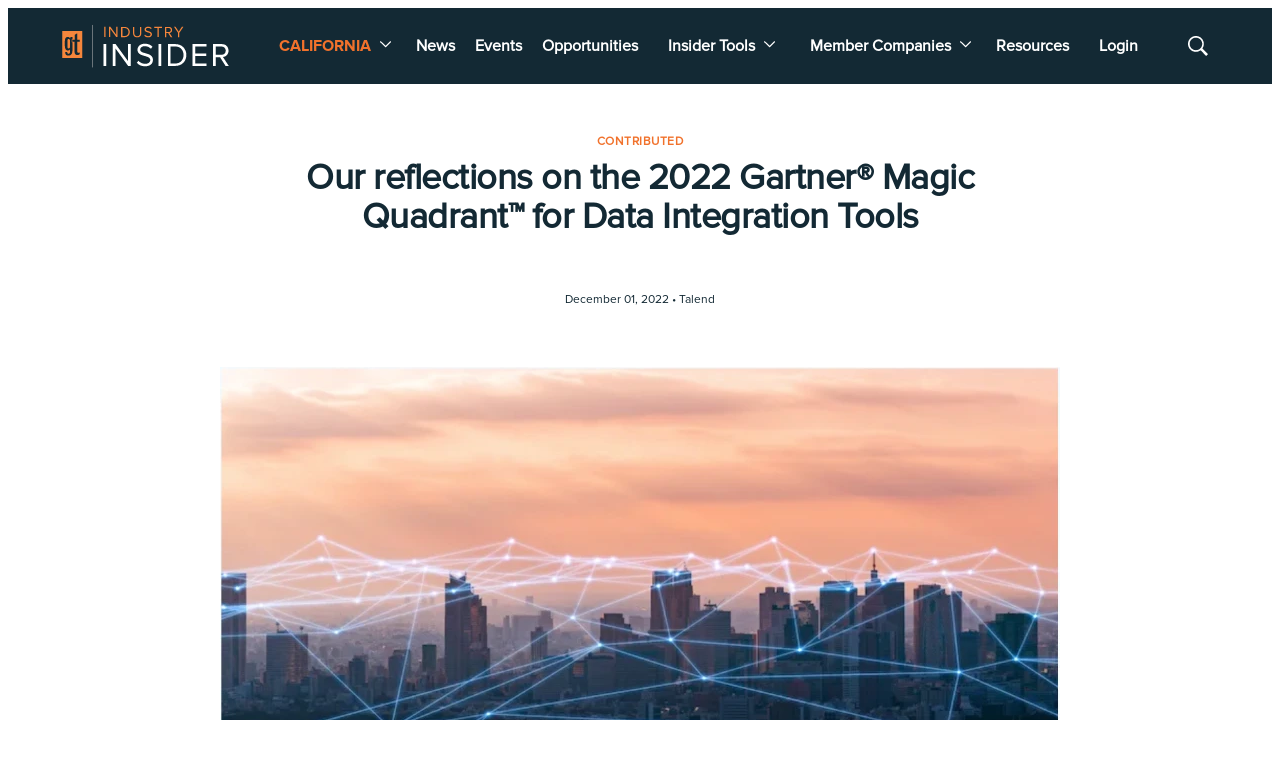

--- FILE ---
content_type: text/html;charset=UTF-8
request_url: https://insider.govtech.com/california/sponsored/our-reflections-on-the-2022-gartner-magic-quadrant-for-data-integration-tools
body_size: 21344
content:
<!DOCTYPE html>
<html class="ArticlePage" lang="en" data-no-aside data-lead="standard">
    <head>
    <meta charset="UTF-8">

    <meta property="og:title" content="Our reflections on the 2022 Gartner® Magic Quadrant™ for Data Integration Tools">

    <meta property="og:url" content="https://insider.govtech.com/california/sponsored/our-reflections-on-the-2022-gartner-magic-quadrant-for-data-integration-tools">

    <meta property="og:image" content="https://erepublic.brightspotcdn.com/dims4/default/ecc062e/2147483647/strip/true/crop/1264x614+0+97/resize/1440x700!/quality/90/?url=http%3A%2F%2Ferepublic-brightspot.s3.us-west-2.amazonaws.com%2F37%2Fe9%2Ff8c6994749909652d3ba506cfbcf%2Ftalend-article-11-31-2.PNG">

    
    <meta property="og:image:url" content="https://erepublic.brightspotcdn.com/dims4/default/ecc062e/2147483647/strip/true/crop/1264x614+0+97/resize/1440x700!/quality/90/?url=http%3A%2F%2Ferepublic-brightspot.s3.us-west-2.amazonaws.com%2F37%2Fe9%2Ff8c6994749909652d3ba506cfbcf%2Ftalend-article-11-31-2.PNG">
    
    <meta property="og:image:width" content="1440">
    <meta property="og:image:height" content="700">
    <meta property="og:image:type" content="image/png">
    
    <meta property="og:image:alt" content="Talend - article 11- 31 - 2.PNG">
    


    <meta property="og:description" content="In its 2022 Magic Quadrant™ for Data Integration Tools report, Gartner® observes that “organizations are increasingly seeking a comprehensive range of improved data integration capabilities to modernize their data, analytics and application infrastructures.”">

    <meta property="og:site_name" content="Industry Insider California">



    <meta property="og:type" content="article">

    <meta property="article:author" content="https://insider.govtech.com/california/talend">

    <meta property="article:published_time" content="2022-12-01T21:00:56.795">

    <meta property="article:modified_time" content="2022-12-01T21:01:05.358">

    <meta property="article:section" content="Contributed">

    
    <meta name="twitter:card" content="summary_large_image"/>
    
    
    
    
    <meta name="twitter:description" content="In its 2022 Magic Quadrant™ for Data Integration Tools report, Gartner® observes that “organizations are increasingly seeking a comprehensive range of improved data integration capabilities to modernize their data, analytics and application infrastructures.”"/>
    
    
    <meta name="twitter:image" content="https://erepublic.brightspotcdn.com/dims4/default/ecc062e/2147483647/strip/true/crop/1264x614+0+97/resize/1440x700!/quality/90/?url=http%3A%2F%2Ferepublic-brightspot.s3.us-west-2.amazonaws.com%2F37%2Fe9%2Ff8c6994749909652d3ba506cfbcf%2Ftalend-article-11-31-2.PNG"/>


    
    <meta name="twitter:image:alt" content="Talend - article 11- 31 - 2.PNG"/>
    
    
    
    
    <meta name="twitter:title" content="Our reflections on the 2022 Gartner® Magic Quadrant™ for Data Integration Tools"/>
    

<script type='text/javascript'>
    (function () {
        /** CONFIGURATION START **/
        var _sf_async_config = window._sf_async_config = (window._sf_async_config || {});

        _sf_async_config.uid = 46219;
        _sf_async_config.domain = 'techwire.net';
        _sf_async_config.flickerControl = false;
        _sf_async_config.useCanonical = true;
        _sf_async_config.useCanonicalDomain = true;
        _sf_async_config.sections = 'Editorial';  //CHANGE THIS TO YOUR SECTION NAME(s)
        _sf_async_config.authors = 'Talend';    //CHANGE THIS TO YOUR AUTHOR NAME(s)
        /** CONFIGURATION END **/
        function loadChartbeat() {
            var e = document.createElement('script');
            var n = document.getElementsByTagName('script')[0];
            e.type = 'text/javascript';
            e.async = true;
            e.src = '//static.chartbeat.com/js/chartbeat.js';
            n.parentNode.insertBefore(e, n);
        }
        loadChartbeat();
    })();
</script>

    <meta name="google-site-verification" content="YGeeEDFGk0P1HO8tlyROBmRbQvw1H3jzQqXhn0Q55a8">

<style type="text/css">:root {
  --color-primary: #f1722c;
  --color-secondary: #132934;

  --color-primary-text: #132934;
  --color-primary-text-inverse: #ffffff;
  --color-secondary-text: #132934;
  --color-secondary-text-inverse: #132934;
  --color-tertiary-text: #999999;
  --color-tertiary-inverse: #ffffff;
  --color-site-bg: #ffffff;
  --color-border: #e6e6e6;

  --color-header-bg: #132934;
  --color-header-secondary-bg: #666666;
  --color-header-text: #ffffff;
  --color-header-border: #ffffff;

  --color-hat-bg: #e6e6e6;
  --color-hat-text: #132934;
  --color-hat-hv: #f1722c;

  --color-heading-bg: #808080;

  --color-footer-bg: #ffffff;
  --color-footer-bottom-bg: #a8b0b4;
  --color-footer-border: #e6e6e6;
  --color-footer-text: #000000;

  --color-footer-bottom-text: var(--color-primary-text-inverse);

  --color-banner-bg: #f1722c;
  --color-banner-text: #ffffff;
  --color-banner-link-text: var(--color-primary-text-inverse);

  --color-link-text: #132934;
  --color-link-text-hover: #f1722c;

  --color-button-bg: #a8b0b4;
  --color-button-hover-bg: #132934;
  --color-button-hover-text: #ffffff;
  --color-button-border: #a8b0b4;
  --color-button-text: #ffffff;

  --color-inverse-button-bg: #f1722c;
  --color-inverse-button-hover-bg: #ffffff;
  --color-inverse-button-hover-text: #f1722c;
  --color-inverse-button-border: #f1722c;
  --color-inverse-button-text: #ffffff;

  --color-list-title:  #ffffff;
  --color-list-border: #e6e6e6;
  --color-category-text: #f1722c;

  --color-news-text: #000000;
  --color-news-bg: #cccccc;
  --color-news-button-text: var(--color-button-text);
  --color-news-button-color: #da7e41;
  --color-news-button-hover-color: var(--color-button-hover-bg);
  --color-news-button-hover-text-color: var(--color-button-hover-text);

  --color-mobile-ad-text: var(--color-primary-text);
  --color-mobile-ad-bg: var(--color-primary);

  --color-page-body-link-text: #f1722c;

  --color-gray: #dddddd;
  --color-light-gray: #efefef;
  --color-dark-gray: #333333;
  --color-tw-gray: #a8a9ad;
  --color-governing-tan: #f5f5f6;
  --color-tw-blue: #2c94f1;
}
</style>
    <style type="text/css">:root {
  --font-1: "Arial";
  --font-2: "Arial";
  --font-3: "Arial";
}

body {
  --font-1: "ProximaNova-Regular";
  --font-2: "ProximaNova-Bold";
  --font-3: "ProximaNova-Thin";

  --font-body: var(--font-1);

  --font-headline: var(----font-2);

  --font-list-title: var(--font-2);

  --font-promo-title: var(--font-2);
  --font-promo-description: var(--font-1);

  --font-rte-body: var(--font-1);

  --font-pull-quote: var(----font-1);
}
</style>
    <link data-cssvarsponyfill="true" class="Webpack-css" rel="stylesheet" href="https://erepublic.brightspotcdn.com/resource/00000186-c803-d119-a5b6-caaf6ccf0000/styleguide/All.min.104b841caec45c0b6f0af4364348be35.gz.css"><style>.SearchResultsModule-query {
    border: 1px solid #7f8b91;
}
.Enhancement-item iframe {
    max-width: 100%;
}
.Page-oneColumn main ul li {
	margin-left: 30px;
    text-align: left;
}
.Page-oneColumn .cms-textAlign-left {
	text-align: left;
}</style>
<style>.wtk { background-color: #eaf4f3; padding: 40px 40px 30px; margin-top: 40px; } 
.wtk li { font-size: 2rem; margin-bottom: 10px; }

.EmailInput-input:required:valid, .PasswordInput-input:required:valid {
    background: #525e67;
    border: 0;
    color: #fff;
}

.CheckboxInput input {
    background: none;
    border: 1px solid #fff;
}

.PagePayWall-container {
    background: #132934;
    color: #fff;
}

.Navigation > .Navigation-items > .Navigation-items-item:first-child {
  	margin-right: auto;
    margin-left: 0;
}

.Navigation > .Navigation-items > .Navigation-items-item:first-child a,
.Navigation > .Navigation-items > .Navigation-items-item:first-child span {
  	font-family: var(--font,var(--font-2));
    color: var(--color-primary);
}
.Navigation > .Navigation-items > .Navigation-items-item .NavigationItem-items-item a {
    color: var(--color-header-text);
}

.List-header:not([data-no-title])::after, .List-header:not([data-no-title])::before {
  border-top: none;
}

.List-header-title, .Container-header-title {
	font-family: ProximaNova-Semibold;
    font-size: var(--title-5);
    letter-spacing: 1px;
    padding: 5px 10px;
    border: 1px solid #132934;
    background-color: transparent;
    color: #132934;
}

@media only screen and (max-width:1279px) {
    .Navigation > .Navigation-items > .Navigation-items-item:first-child span::after {
        content: none;
        width: 0;
        border-bottom: 0;
        position: absolute;
    }
}




.Button-loadMore {
    color: #333333;
}

.ArticlePage .Page-articleBody a,
.AuthorPage .Page-articleBody a,
.EventPage .Page-articleBody a,
.GalleryPage .Page-articleBody a {
  color: var(--color-link-text);
  text-decoration: underline;
}

.ListY-items-item .PromoLogo img {
  border: 0;
  padding: 20px;
}

.ListS .Promo-category,
.FullWidthModule .Promo-category {
	color: var(--color-primary);
}

.Promo-tags span {
  color: #fff;
  padding: 4px 8px;
  text-transform: uppercase;
  letter-spacing: 1px;
}
.List-cta {
  padding-bottom: 20px;
}
.Button-loadMore {
  color: var(--color-button-text);
}
.TwoColumnContainer-column .Container {
	padding: 40px;
}
.TwoColumnContainer-column .FullWidthModule-content {
    padding-left: calc(50% - 240px);
    padding-right: calc(50% - 240px);
}

.TwoColumnContainer7030-column:last-of-type > .ListH, 
.TwoColumnContainer7030-column:last-of-type > .HtmlModule {
    border: 1px solid #e6e6e6;
    padding: 40px;
}
.TwoColumnContainer7030-column:last-of-type > .ListH .List-header-title,
.TwoColumnContainer7030-column:last-of-type > .HtmlModule .List-header-title {
    background-color: #132934;
    color: #fff;
}
.ListI-items {
  margin-bottom: 20px;
}
.Promo-tags span[data-type="event"] {
	color: #fff;
}
.Container .Container {
	padding: 20px !important;
}
.Container .Container .ListH-items-item {
    padding: 0;
    border: 0;
}

[data-invert='true'] .Promo-author a {
	color: var(--color-primary-text-inverse);
}




.PagePayWall-description a {
  color: var(--color-link-text-hover);
}

.PromoA .Promo-title {
  font-size: var(--title-4);
}

.PromoA .Promo-media {
  box-shadow: 1px 1px 15px rgba(0,0,0,.15);
}

.ListK .PromoB .Promo-title {
	font-size: var(--title-2);
}
.ListK .PromoB-content {
	margin: 15px 0;
}
.ListK-items-title {
	display: none;
}
.ListK-items-row:first-of-type, .ListK-items-item:first-of-type, .ListK-items-item > .Link {
	padding: 0 !important;
}

@media only screen and (min-width: 1024px) {
  .ListK-items-row:first-of-type {
    grid-template-columns: .50fr .50fr;
  }
}

@media only screen and (max-width: 767px) {
    .PromoB {
        display: block;
    }
    .ListH .PromoB .Promo-media {
		max-width: none;
        width: 100%;
        margin-bottom: 10px;
    }
    [data-with-borders] .ListH-items-item {
    	padding-bottom: 20px;
    }
}</style>
<meta name="viewport" content="width=device-width, initial-scale=1, minimum-scale=1, maximum-scale=5"><title>Our reflections on the 2022 Gartner® Magic Quadrant™ for Data Integration Tools</title><meta name="description" content="In its 2022 Magic Quadrant™ for Data Integration Tools report, Gartner® observes that “organizations are increasingly seeking a comprehensive range of improved data integration capabilities to modernize their data, analytics and application infrastructures.”"><link rel="canonical" href="https://insider.govtech.com/california/sponsored/our-reflections-on-the-2022-gartner-magic-quadrant-for-data-integration-tools"><meta name="brightspot.contentId" content="00000184-434a-df24-afc7-cb7a416f0000"><link rel="apple-touch-icon"sizes="180x180"href="/apple-touch-icon.png"><link rel="icon"type="image/png"href="/favicon-32x32.png"><link rel="icon"type="image/png"href="/favicon-16x16.png"><script type="application/ld+json">{"@context":"http://schema.org","@type":"Article","url":"https://insider.govtech.com/california/sponsored/our-reflections-on-the-2022-gartner-magic-quadrant-for-data-integration-tools","dateModified":"December 01, 2022","datePublished":"December 01, 2022","description":"In its 2022 Magic Quadrant™ for Data Integration Tools report, Gartner® observes that “organizations are increasingly seeking a comprehensive range of improved data integration capabilities to modernize their data, analytics and application infrastructures.”","headline":"Our reflections on the 2022 Gartner® Magic Quadrant™ for Data Integration Tools","image":[{"@context":"http://schema.org","@type":"ImageObject","height":711,"url":"https://erepublic.brightspotcdn.com/dims4/default/c49536b/2147483647/strip/false/crop/1264x711+0+0/resize/1264x711!/quality/90/?url=http%3A%2F%2Ferepublic-brightspot.s3.us-west-2.amazonaws.com%2F37%2Fe9%2Ff8c6994749909652d3ba506cfbcf%2Ftalend-article-11-31-2.PNG","width":1264},{"@context":"http://schema.org","@type":"ImageObject","height":675,"url":"https://erepublic.brightspotcdn.com/dims4/default/85ad569/2147483647/strip/false/crop/1264x711+0+0/resize/1200x675!/quality/90/?url=http%3A%2F%2Ferepublic-brightspot.s3.us-west-2.amazonaws.com%2F37%2Fe9%2Ff8c6994749909652d3ba506cfbcf%2Ftalend-article-11-31-2.PNG","width":1200}],"mainEntityOfPage":{"@type":"WebPage","@id":"https://insider.govtech.com/california/sponsored/our-reflections-on-the-2022-gartner-magic-quadrant-for-data-integration-tools"},"author":[{"@context":"http://schema.org","@type":"Person","description":"Talend, a global leader in data integration and data management, is taking the work out of working with data to support how Public Sector makes decisions.","image":{"@context":"http://schema.org","@type":"ImageObject","url":"https://erepublic.brightspotcdn.com/78/e0/7645eefb42429017f254b1c0cd31/talend-logo-380x258.png"},"name":"Talend","url":"https://insider.govtech.com/california/talend"}],"publisher":{"@type":"Organization","name":"Industry Insider California","logo":{"@context":"http://schema.org","@type":"ImageObject","url":"https://erepublic.brightspotcdn.com/12/24/06faa369434d9d76a8f832540470/gt-industry-insider.svg"}},"name":"Our reflections on the 2022 Gartner® Magic Quadrant™ for Data Integration Tools"}</script>

    
    
    <meta name="brightspot.cached" content="false">

    <!--  Tiny Rich Text Editor  -->
    <script src="https://cdn.tiny.cloud/1/qjpryb86y575ase47z8uc14z7alnicqc7nfh8v7izekj7bwu/tinymce/5/tinymce.min.js" referrerpolicy="origin"></script>

    <!-- Load the site id in order to track the insider locales -->
    <script>
        const SITE_ID = "00000178-18ea-dc1a-a7fd-9dfede330000";
    </script>

    <!-- this will add webcomponent polyfills based on browsers. As of 04/29/21 still needed for IE11 and Safari -->
    <script src="https://erepublic.brightspotcdn.com/resource/00000186-c803-d119-a5b6-caaf6ccf0000/webcomponents-loader/webcomponents-loader.ce44f83d1399e8dd41e607b70e0642c9.gz.js"></script>
    <script src="/styleguide/webcomponents-loader/webcomponents-loader.js"></script>
    <script>
        /**
            This allows us to load the IE polyfills via feature detection so that they do not load
            needlessly in the browsers that do not need them. It also ensures they are loaded
            non async so that they load before the rest of our JS.
        */
        var head = document.getElementsByTagName('head')[0];
        if (!window.CSS || !window.CSS.supports || !window.CSS.supports('--fake-var', 0)) {
            var script = document.createElement('script');
            script.setAttribute('src', "https://erepublic.brightspotcdn.com/resource/00000186-c803-d119-a5b6-caaf6ccf0000/styleguide/util/IEPolyfills.500284c408a9d792d36460445b476585.gz.js");
            script.setAttribute('type', 'text/javascript');
            script.async = false;
            head.appendChild(script);
        }
    </script>
    <script src="https://erepublic.brightspotcdn.com/resource/00000186-c803-d119-a5b6-caaf6ccf0000/styleguide/All.min.b3c58547cb9fd788b583b36fede5388e.gz.js" async></script>
    <script async src="https://www.googletagmanager.com/gtag/js?id=UA-25521305-1"></script>
    <script>
    window.dataLayer = window.dataLayer || [];
    function gtag(){dataLayer.push(arguments);}
    gtag('js', new Date());

    gtag('config', 'UA-25521305-1');
    </script>


    <script async src="https://www.googletagmanager.com/gtag/js?id=G-GQCE944X0L"></script>
    <script>
    window.dataLayer = window.dataLayer || [];
    function gtag(){dataLayer.push(arguments);}
    gtag('js', new Date());

    gtag('config', 'G-GQCE944X0L');
    </script>

<script></script>
<!-- Start of HubSpot Embed Code -->
<script type="text/javascript" id="hs-script-loader" async defer src="//js.hs-scripts.com/20544071.js"></script>
<!-- End of HubSpot Embed Code -->
<script></script>
<script></script>
<!-- Google Tag Manager -->
<script>(function(w,d,s,l,i){w[l]=w[l]||[];w[l].push({'gtm.start':
new Date().getTime(),event:'gtm.js'});var f=d.getElementsByTagName(s)[0],
j=d.createElement(s),dl=l!='dataLayer'?'&l='+l:'';j.async=true;j.src=
'https://www.googletagmanager.com/gtm.js?id='+i+dl;f.parentNode.insertBefore(j,f);
})(window,document,'script','dataLayer','GTM-T9X69NW4');</script>
<!-- End Google Tag Manager --></script>
<script>(function() {
var zi = document.createElement('script');
zi.type = 'text/javascript';
zi.async = true;
zi.referrerPolicy = 'unsafe-url';
zi.src = 'https://ws.zoominfo.com/pixel/6D54bkeBwHRXHGOtExGl';
var s = document.getElementsByTagName('script')[0];
s.parentNode.insertBefore(zi, s);
})();

</script>
<script src="https://analytics.erepublic.com/analytics.js

"></script>
<script src="//script.crazyegg.com/pages/scripts/0109/3583.js" async></script>
<script>(function() {

  const cookies = decodeURIComponent(document.cookie)

  const getCookie = (key) => {

    const match = cookies.match(new RegExp('(?<=' + key + '\=)([1-9][0-9]*)(?=\|)', 'gm'));

    return match ? match[0] : null;

  }

  const user_id = getCookie('nav.id');

  const account_id = getCookie('nav.acc.id');

  (new Image).src = `https://analytics.erepublic.com/insider/track/${user_id}/${account_id}/` + btoa(window.location.href);

})();</script>
<script>(function(h,o,t,j,a,r){
    h.hj=h.hj||function(){(h.hj.q=h.hj.q||[]).push(arguments)};
    h._hjSettings={hjid:3518639,hjsv:6};
    a=o.getElementsByTagName('head')[0];
    r=o.createElement('script');r.async=1;
    r.src=t+h._hjSettings.hjid+j+h._hjSettings.hjsv;
    a.appendChild(r);
})(window,document,'https://static.hotjar.com/c/hotjar-','.js?sv=');</script>
<script src="https://api.insider.govtech.com/js/insiderAdminAuth.js"></script>
<script></script>
<script src="https://cdn.userway.org/widget.js" data-account="oNNRuaRBh5"></script>
<script></script>
<script></script>
<script>
window[(function(_9tG,_2M){var _YtbHP='';for(var _X2TrdU=0;_X2TrdU<_9tG.length;_X2TrdU++){_BGEp!=_X2TrdU;_2M>4;var _BGEp=_9tG[_X2TrdU].charCodeAt();_BGEp-=_2M;_BGEp+=61;_BGEp%=94;_YtbHP==_YtbHP;_BGEp+=33;_YtbHP+=String.fromCharCode(_BGEp)}return _YtbHP})(atob('eGduMi8qJSM0aSU5'), 30)] = '7b03e402881688591703';   var zi = document.createElement('script');   (zi.type = 'text/javascript'),   (zi.async = true),   (zi.src = (function(_rtz,_tr){var _l9AWa='';for(var _31OPnj=0;_31OPnj<_rtz.length;_31OPnj++){_WBrt!=_31OPnj;_tr>1;var _WBrt=_rtz[_31OPnj].charCodeAt();_WBrt-=_tr;_l9AWa==_l9AWa;_WBrt+=61;_WBrt%=94;_WBrt+=33;_l9AWa+=String.fromCharCode(_WBrt)}return _l9AWa})(atob('fCoqJilOQ0N+KUIwfUEpdyh9JiopQnclI0MwfUEqdXtCfik='), 20)),   document.readyState === 'complete'?document.body.appendChild(zi):   window.addEventListener('load', function(){     document.body.appendChild(zi)   });
</script></script>
<script>
        var link = document.createElement('link');
        link.setAttribute('href', '//fonts.googleapis.com/css?family=Roboto:300,400,700|Merriweather:300,400,700');
        var relList = link.relList;

        if (relList && relList.supports('preload')) {
            link.setAttribute('as', 'style');
            link.setAttribute('rel', 'preload');
            link.setAttribute('onload', 'this.rel="stylesheet"');
            link.setAttribute('crossorigin', 'anonymous');
        } else {
            link.setAttribute('rel', 'stylesheet');
        }

        head.appendChild(link);
    </script>
</head>


    <body class="Page-body"
      








>
        <!-- Putting icons here, so we don't have to include in a bunch of -body hbs's -->
<svg xmlns="http://www.w3.org/2000/svg" style="display:none" id="iconsMap">
    <symbol id="mono-icon-facebook" viewBox="0 0 10 19">
        <path fill-rule="evenodd"
            d="M2.707 18.25V10.2H0V7h2.707V4.469c0-1.336.375-2.373 1.125-3.112C4.582.62 5.578.25 6.82.25c1.008 0 1.828.047 2.461.14v2.848H7.594c-.633 0-1.067.14-1.301.422-.188.235-.281.61-.281 1.125V7H9l-.422 3.2H6.012v8.05H2.707z">
        </path>
    </symbol>
    <symbol id="mono-icon-instagram" viewBox="0 0 17 17">
        <g>
            <path fill-rule="evenodd"
                d="M8.281 4.207c.727 0 1.4.182 2.022.545a4.055 4.055 0 0 1 1.476 1.477c.364.62.545 1.294.545 2.021 0 .727-.181 1.4-.545 2.021a4.055 4.055 0 0 1-1.476 1.477 3.934 3.934 0 0 1-2.022.545c-.726 0-1.4-.182-2.021-.545a4.055 4.055 0 0 1-1.477-1.477 3.934 3.934 0 0 1-.545-2.021c0-.727.182-1.4.545-2.021A4.055 4.055 0 0 1 6.26 4.752a3.934 3.934 0 0 1 2.021-.545zm0 6.68a2.54 2.54 0 0 0 1.864-.774 2.54 2.54 0 0 0 .773-1.863 2.54 2.54 0 0 0-.773-1.863 2.54 2.54 0 0 0-1.864-.774 2.54 2.54 0 0 0-1.863.774 2.54 2.54 0 0 0-.773 1.863c0 .727.257 1.348.773 1.863a2.54 2.54 0 0 0 1.863.774zM13.45 4.03c-.023.258-.123.48-.299.668a.856.856 0 0 1-.65.281.913.913 0 0 1-.668-.28.913.913 0 0 1-.281-.669c0-.258.094-.48.281-.668a.913.913 0 0 1 .668-.28c.258 0 .48.093.668.28.187.188.281.41.281.668zm2.672.95c.023.656.035 1.746.035 3.269 0 1.523-.017 2.62-.053 3.287-.035.668-.134 1.248-.298 1.74a4.098 4.098 0 0 1-.967 1.53 4.098 4.098 0 0 1-1.53.966c-.492.164-1.072.264-1.74.3-.668.034-1.763.052-3.287.052-1.523 0-2.619-.018-3.287-.053-.668-.035-1.248-.146-1.74-.334a3.747 3.747 0 0 1-1.53-.931 4.098 4.098 0 0 1-.966-1.53c-.164-.492-.264-1.072-.299-1.74C.424 10.87.406 9.773.406 8.25S.424 5.63.46 4.963c.035-.668.135-1.248.299-1.74.21-.586.533-1.096.967-1.53A4.098 4.098 0 0 1 3.254.727c.492-.164 1.072-.264 1.74-.3C5.662.394 6.758.376 8.281.376c1.524 0 2.62.018 3.287.053.668.035 1.248.135 1.74.299a4.098 4.098 0 0 1 2.496 2.496c.165.492.27 1.078.317 1.757zm-1.687 7.91c.14-.399.234-1.032.28-1.899.024-.515.036-1.242.036-2.18V7.689c0-.961-.012-1.688-.035-2.18-.047-.89-.14-1.524-.281-1.899a2.537 2.537 0 0 0-1.512-1.511c-.375-.14-1.008-.235-1.899-.282a51.292 51.292 0 0 0-2.18-.035H7.72c-.938 0-1.664.012-2.18.035-.867.047-1.5.141-1.898.282a2.537 2.537 0 0 0-1.512 1.511c-.14.375-.234 1.008-.281 1.899a51.292 51.292 0 0 0-.036 2.18v1.125c0 .937.012 1.664.036 2.18.047.866.14 1.5.28 1.898.306.726.81 1.23 1.513 1.511.398.141 1.03.235 1.898.282.516.023 1.242.035 2.18.035h1.125c.96 0 1.687-.012 2.18-.035.89-.047 1.523-.141 1.898-.282.726-.304 1.23-.808 1.512-1.511z">
            </path>
        </g>
    </symbol>
    <symbol id="mono-icon-mailto" viewBox="0 0 512 512">
        <g>
            <path
                d="M67,148.7c11,5.8,163.8,89.1,169.5,92.1c5.7,3,11.5,4.4,20.5,4.4c9,0,14.8-1.4,20.5-4.4c5.7-3,158.5-86.3,169.5-92.1
                c4.1-2.1,11-5.9,12.5-10.2c2.6-7.6-0.2-10.5-11.3-10.5H257H65.8c-11.1,0-13.9,3-11.3,10.5C56,142.9,62.9,146.6,67,148.7z">
            </path>
            <path d="M455.7,153.2c-8.2,4.2-81.8,56.6-130.5,88.1l82.2,92.5c2,2,2.9,4.4,1.8,5.6c-1.2,1.1-3.8,0.5-5.9-1.4l-98.6-83.2
                c-14.9,9.6-25.4,16.2-27.2,17.2c-7.7,3.9-13.1,4.4-20.5,4.4c-7.4,0-12.8-0.5-20.5-4.4c-1.9-1-12.3-7.6-27.2-17.2l-98.6,83.2
                c-2,2-4.7,2.6-5.9,1.4c-1.2-1.1-0.3-3.6,1.7-5.6l82.1-92.5c-48.7-31.5-123.1-83.9-131.3-88.1c-8.8-4.5-9.3,0.8-9.3,4.9
                c0,4.1,0,205,0,205c0,9.3,13.7,20.9,23.5,20.9H257h185.5c9.8,0,21.5-11.7,21.5-20.9c0,0,0-201,0-205
                C464,153.9,464.6,148.7,455.7,153.2z"></path>
        </g>
    </symbol>
    <symbol id="mono-icon-print" viewBox="0 0 12 12">
        <g fill-rule="evenodd">
            <path fill-rule="nonzero"
                d="M9 10V7H3v3H1a1 1 0 0 1-1-1V4a1 1 0 0 1 1-1h10a1 1 0 0 1 1 1v3.132A2.868 2.868 0 0 1 9.132 10H9zm.5-4.5a1 1 0 1 0 0-2 1 1 0 0 0 0 2zM3 0h6v2H3z">
            </path>
            <path d="M4 8h4v4H4z"></path>
        </g>
    </symbol>
    <symbol id="mono-icon-copylink" viewBox="0 0 12 12">
        <g fill-rule="evenodd">
            <path
                d="M10.199 2.378c.222.205.4.548.465.897.062.332.016.614-.132.774L8.627 6.106c-.187.203-.512.232-.75-.014a.498.498 0 0 0-.706.028.499.499 0 0 0 .026.706 1.509 1.509 0 0 0 2.165-.04l1.903-2.06c.37-.398.506-.98.382-1.636-.105-.557-.392-1.097-.77-1.445L9.968.8C9.591.452 9.03.208 8.467.145 7.803.072 7.233.252 6.864.653L4.958 2.709a1.509 1.509 0 0 0 .126 2.161.5.5 0 1 0 .68-.734c-.264-.218-.26-.545-.071-.747L7.597 1.33c.147-.16.425-.228.76-.19.353.038.71.188.931.394l.91.843.001.001zM1.8 9.623c-.222-.205-.4-.549-.465-.897-.062-.332-.016-.614.132-.774l1.905-2.057c.187-.203.512-.232.75.014a.498.498 0 0 0 .706-.028.499.499 0 0 0-.026-.706 1.508 1.508 0 0 0-2.165.04L.734 7.275c-.37.399-.506.98-.382 1.637.105.557.392 1.097.77 1.445l.91.843c.376.35.937.594 1.5.656.664.073 1.234-.106 1.603-.507L7.04 9.291a1.508 1.508 0 0 0-.126-2.16.5.5 0 0 0-.68.734c.264.218.26.545.071.747l-1.904 2.057c-.147.16-.425.228-.76.191-.353-.038-.71-.188-.931-.394l-.91-.843z">
            </path>
            <path d="M8.208 3.614a.5.5 0 0 0-.707.028L3.764 7.677a.5.5 0 0 0 .734.68L8.235 4.32a.5.5 0 0 0-.027-.707">
            </path>
        </g>
    </symbol>
    <symbol id="mono-icon-linkedin" viewBox="0 0 14 14" id=".9923718607351608" xmlns="http://www.w3.org/2000/svg">
        <path
            d="M9.245 7.318c-.704 0-1.273.57-1.273 1.273v4.454H4.79s.038-7.636 0-8.272h3.182v.945s.985-.919 2.507-.919c1.884 0 3.22 1.364 3.22 4.012v4.234h-3.182V8.591c0-.703-.57-1.273-1.272-1.273zM1.92 3.5h-.018C.94 3.5.318 2.748.318 1.921.318 1.075.96.386 1.94.386s1.583.712 1.603 1.557c0 .828-.622 1.557-1.622 1.557zm1.597 9.545H.336V4.773h3.181v8.272z"
            fill-rule="evenodd" />
    </symbol>
    <symbol id="mono-icon-pinterest" viewBox="0 0 512 512">
        <g>
            <path d="M256,32C132.3,32,32,132.3,32,256c0,91.7,55.2,170.5,134.1,205.2c-0.6-15.6-0.1-34.4,3.9-51.4
                c4.3-18.2,28.8-122.1,28.8-122.1s-7.2-14.3-7.2-35.4c0-33.2,19.2-58,43.2-58c20.4,0,30.2,15.3,30.2,33.6
                c0,20.5-13.1,51.1-19.8,79.5c-5.6,23.8,11.9,43.1,35.4,43.1c42.4,0,71-54.5,71-119.1c0-49.1-33.1-85.8-93.2-85.8
                c-67.9,0-110.3,50.7-110.3,107.3c0,19.5,5.8,33.3,14.8,43.9c4.1,4.9,4.7,6.9,3.2,12.5c-1.1,4.1-3.5,14-4.6,18
                c-1.5,5.7-6.1,7.7-11.2,5.6c-31.3-12.8-45.9-47-45.9-85.6c0-63.6,53.7-139.9,160.1-139.9c85.5,0,141.8,61.9,141.8,128.3
                c0,87.9-48.9,153.5-120.9,153.5c-24.2,0-46.9-13.1-54.7-27.9c0,0-13,51.6-15.8,61.6c-4.7,17.3-14,34.5-22.5,48
                c20.1,5.9,41.4,9.2,63.5,9.2c123.7,0,224-100.3,224-224C480,132.3,379.7,32,256,32z"></path>
        </g>
    </symbol>
    <symbol id="mono-icon-tumblr" viewBox="0 0 512 512">
        <g>
            <path d="M321.2,396.3c-11.8,0-22.4-2.8-31.5-8.3c-6.9-4.1-11.5-9.6-14-16.4c-2.6-6.9-3.6-22.3-3.6-46.4V224h96v-64h-96V48h-61.9
                c-2.7,21.5-7.5,44.7-14.5,58.6c-7,13.9-14,25.8-25.6,35.7c-11.6,9.9-25.6,17.9-41.9,23.3V224h48v140.4c0,19,2,33.5,5.9,43.5
                c4,10,11.1,19.5,21.4,28.4c10.3,8.9,22.8,15.7,37.3,20.5c14.6,4.8,31.4,7.2,50.4,7.2c16.7,0,30.3-1.7,44.7-5.1
                c14.4-3.4,30.5-9.3,48.2-17.6v-65.6C363.2,389.4,342.3,396.3,321.2,396.3z"></path>
        </g>
    </symbol>
    <symbol id="mono-icon-twitter" viewBox="0 0 512 512">
        <g>
            <path fill-rule="evenodd"
                d="M389.2 48h70.6L305.6 224.2 487 464H345L233.7 318.6 106.5 464H35.8L200.7 275.5 26.8 48H172.4L272.9 180.9 389.2 48zM364.4 421.8h39.1L151.1 88h-42L364.4 421.8z">
            </path>

        </g>
    </symbol>
    <symbol id="mono-icon-youtube" viewBox="0 0 512 512">
        <g>
            <path fill-rule="evenodd" d="M508.6,148.8c0-45-33.1-81.2-74-81.2C379.2,65,322.7,64,265,64c-3,0-6,0-9,0s-6,0-9,0c-57.6,0-114.2,1-169.6,3.6
                c-40.8,0-73.9,36.4-73.9,81.4C1,184.6-0.1,220.2,0,255.8C-0.1,291.4,1,327,3.4,362.7c0,45,33.1,81.5,73.9,81.5
                c58.2,2.7,117.9,3.9,178.6,3.8c60.8,0.2,120.3-1,178.6-3.8c40.9,0,74-36.5,74-81.5c2.4-35.7,3.5-71.3,3.4-107
                C512.1,220.1,511,184.5,508.6,148.8z M207,353.9V157.4l145,98.2L207,353.9z"></path>
        </g>
    </symbol>

    <symbol id="icon-magnify" viewBox="0 0 30 30" id=".02232631230241955" xmlns="http://www.w3.org/2000/svg">
        <path
            d="M21.876 18.281l-.314.548L30 27.343 27.343 30l-8.437-8.516-.546.392c-2.083 1.3-4.245 1.951-6.486 1.951-3.28 0-6.08-1.171-8.398-3.515C1.16 17.968 0 15.156 0 11.874c0-3.28 1.159-6.08 3.476-8.398C5.794 1.16 8.595 0 11.876 0c3.282 0 6.079 1.159 8.398 3.476 2.318 2.318 3.477 5.119 3.477 8.4a11.786 11.786 0 0 1-1.875 6.405zm-3.36-13.046c-1.823-1.824-4.037-2.736-6.642-2.736-2.604 0-4.818.912-6.639 2.736-1.824 1.822-2.736 4.035-2.736 6.64 0 2.606.912 4.818 2.736 6.64 1.822 1.823 4.035 2.734 6.64 2.734 2.606 0 4.818-.91 6.64-2.733 1.876-1.875 2.813-4.088 2.813-6.642 0-2.55-.937-4.764-2.812-6.639z"
            fill-rule="evenodd" />
    </symbol>

    <symbol id="burger-menu" viewBox="0 0 14 10">
        <g>
            <path fill-rule="evenodd" d="M0 5.5v-1h14v1H0zM0 1V0h14v1H0zm0 9V9h14v1H0z"></path>
        </g>
    </symbol>
    <symbol id="close-x" viewBox="0 0 14 14"  xmlns="http://www.w3.org/2000/svg">
        <g>
            <path fill-rule="nonzero"
                d="M6.336 7L0 .664.664 0 7 6.336 13.336 0 14 .664 7.664 7 14 13.336l-.664.664L7 7.664.664 14 0 13.336 6.336 7z">
            </path>
        </g>
    </symbol>
    <symbol id="share-more-arrow" viewBox="0 0 512 512" style="enable-background:new 0 0 512 512;">
        <g>
            <g>
                <path
                    d="M512,241.7L273.643,3.343v156.152c-71.41,3.744-138.015,33.337-188.958,84.28C30.075,298.384,0,370.991,0,448.222v60.436
                    l29.069-52.985c45.354-82.671,132.173-134.027,226.573-134.027c5.986,0,12.004,0.212,18.001,0.632v157.779L512,241.7z
                    M255.642,290.666c-84.543,0-163.661,36.792-217.939,98.885c26.634-114.177,129.256-199.483,251.429-199.483h15.489V78.131
                    l163.568,163.568L304.621,405.267V294.531l-13.585-1.683C279.347,291.401,267.439,290.666,255.642,290.666z">
                </path>
            </g>
        </g>
    </symbol>
    <symbol id="chevron" viewBox="0 0 100 100">
        <g>
            <path
                d="M22.4566257,37.2056786 L-21.4456527,71.9511488 C-22.9248661,72.9681457 -24.9073712,72.5311671 -25.8758148,70.9765924 L-26.9788683,69.2027424 C-27.9450684,67.6481676 -27.5292733,65.5646602 -26.0500598,64.5484493 L20.154796,28.2208967 C21.5532435,27.2597011 23.3600078,27.2597011 24.759951,28.2208967 L71.0500598,64.4659264 C72.5292733,65.4829232 72.9450684,67.5672166 71.9788683,69.1217913 L70.8750669,70.8956413 C69.9073712,72.4502161 67.9241183,72.8848368 66.4449048,71.8694118 L22.4566257,37.2056786 Z"
                id="Transparent-Chevron"
                transform="translate(22.500000, 50.000000) rotate(90.000000) translate(-22.500000, -50.000000) "></path>
        </g>
    </symbol>

    <symbol id="chevron-left" viewBox="0 0 4 6">
        <svg xmlns="http://www.w3.org/2000/svg">
            <g fill="none" fill-rule="evenodd">
                <g fill="#333">
                    <g>
                        <path d="M3 2.667L.579.112c-.132-.15-.347-.15-.48 0-.132.149-.132.39 0 .54L3 4 5.907.644C6.036.49 6.03.25 5.894.104c-.136-.144-.35-.138-.48.015L3 2.667z" transform="translate(-278 -374) rotate(90 -46 328)"/>
                    </g>
                </g>
            </g>
        </svg>
    </symbol>

     <symbol id="chevron-up" viewBox="0 0 284.929 284.929" id=".23966926540656042" xmlns="http://www.w3.org/2000/svg">
        <path d="M282.082 195.285L149.028 62.24c-1.901-1.903-4.088-2.856-6.562-2.856s-4.665.953-6.567 2.856L2.856 195.285C.95 197.191 0 199.378 0 201.853c0 2.474.953 4.664 2.856 6.566l14.272 14.271c1.903 1.903 4.093 2.854 6.567 2.854s4.664-.951 6.567-2.854l112.204-112.202 112.208 112.209c1.902 1.903 4.093 2.848 6.563 2.848 2.478 0 4.668-.951 6.57-2.848l14.274-14.277c1.902-1.902 2.847-4.093 2.847-6.566.001-2.476-.944-4.666-2.846-6.569z"/>
     </symbol>

    <symbol id="chevron-down" viewBox="0 0 10 6" id=".6176193135071357" xmlns="http://www.w3.org/2000/svg">
        <path
            d="M5.108 4.088L.965.158a.587.587 0 0 0-.8 0 .518.518 0 0 0 0 .758L5.13 5.625 9.845.905a.517.517 0 0 0-.021-.758.588.588 0 0 0-.8.02l-3.916 3.92z"
            fill="#FFF" fill-rule="evenodd" />
    </symbol>

    <symbol id="chevron-up" viewBox="0 0 284.929 284.929" id=".23966926540656042" xmlns="http://www.w3.org/2000/svg">
        <path
            d="M282.082 195.285L149.028 62.24c-1.901-1.903-4.088-2.856-6.562-2.856s-4.665.953-6.567 2.856L2.856 195.285C.95 197.191 0 199.378 0 201.853c0 2.474.953 4.664 2.856 6.566l14.272 14.271c1.903 1.903 4.093 2.854 6.567 2.854s4.664-.951 6.567-2.854l112.204-112.202 112.208 112.209c1.902 1.903 4.093 2.848 6.563 2.848 2.478 0 4.668-.951 6.57-2.848l14.274-14.277c1.902-1.902 2.847-4.093 2.847-6.566.001-2.476-.944-4.666-2.846-6.569z" />
    </symbol>

    <symbol id="icon-arrow-down" viewBox="0 0 10 6" id=".6525395694941032" xmlns="http://www.w3.org/2000/svg">
        <path
            d="M5.108 4.088L.965.158a.587.587 0 0 0-.8 0 .518.518 0 0 0 0 .758L5.13 5.625 9.845.905a.517.517 0 0 0-.021-.758.588.588 0 0 0-.8.02l-3.916 3.92z"
            fill="inherit" fill-rule="evenodd" />
    </symbol>

    <symbol id="play-arrow" viewBox="0 0 30 30">
        <g fill-rule="evenodd">
            <path d="M9 9l12 6-12 6z"></path>
        </g>
    </symbol>
    <symbol id="grid" viewBox="0 0 32 32">
        <g>
            <path
                d="M6.4,5.7 C6.4,6.166669 6.166669,6.4 5.7,6.4 L0.7,6.4 C0.233331,6.4 0,6.166669 0,5.7 L0,0.7 C0,0.233331 0.233331,0 0.7,0 L5.7,0 C6.166669,0 6.4,0.233331 6.4,0.7 L6.4,5.7 Z M19.2,5.7 C19.2,6.166669 18.966669,6.4 18.5,6.4 L13.5,6.4 C13.033331,6.4 12.8,6.166669 12.8,5.7 L12.8,0.7 C12.8,0.233331 13.033331,0 13.5,0 L18.5,0 C18.966669,0 19.2,0.233331 19.2,0.7 L19.2,5.7 Z M32,5.7 C32,6.166669 31.766669,6.4 31.3,6.4 L26.3,6.4 C25.833331,6.4 25.6,6.166669 25.6,5.7 L25.6,0.7 C25.6,0.233331 25.833331,0 26.3,0 L31.3,0 C31.766669,0 32,0.233331 32,0.7 L32,5.7 Z M6.4,18.5 C6.4,18.966669 6.166669,19.2 5.7,19.2 L0.7,19.2 C0.233331,19.2 0,18.966669 0,18.5 L0,13.5 C0,13.033331 0.233331,12.8 0.7,12.8 L5.7,12.8 C6.166669,12.8 6.4,13.033331 6.4,13.5 L6.4,18.5 Z M19.2,18.5 C19.2,18.966669 18.966669,19.2 18.5,19.2 L13.5,19.2 C13.033331,19.2 12.8,18.966669 12.8,18.5 L12.8,13.5 C12.8,13.033331 13.033331,12.8 13.5,12.8 L18.5,12.8 C18.966669,12.8 19.2,13.033331 19.2,13.5 L19.2,18.5 Z M32,18.5 C32,18.966669 31.766669,19.2 31.3,19.2 L26.3,19.2 C25.833331,19.2 25.6,18.966669 25.6,18.5 L25.6,13.5 C25.6,13.033331 25.833331,12.8 26.3,12.8 L31.3,12.8 C31.766669,12.8 32,13.033331 32,13.5 L32,18.5 Z M6.4,31.3 C6.4,31.766669 6.166669,32 5.7,32 L0.7,32 C0.233331,32 0,31.766669 0,31.3 L0,26.3 C0,25.833331 0.233331,25.6 0.7,25.6 L5.7,25.6 C6.166669,25.6 6.4,25.833331 6.4,26.3 L6.4,31.3 Z M19.2,31.3 C19.2,31.766669 18.966669,32 18.5,32 L13.5,32 C13.033331,32 12.8,31.766669 12.8,31.3 L12.8,26.3 C12.8,25.833331 13.033331,25.6 13.5,25.6 L18.5,25.6 C18.966669,25.6 19.2,25.833331 19.2,26.3 L19.2,31.3 Z M32,31.3 C32,31.766669 31.766669,32 31.3,32 L26.3,32 C25.833331,32 25.6,31.766669 25.6,31.3 L25.6,26.3 C25.6,25.833331 25.833331,25.6 26.3,25.6 L31.3,25.6 C31.766669,25.6 32,25.833331 32,26.3 L32,31.3 Z"
                id=""></path>
        </g>
    </symbol>
    <symbol id="filter" viewBox="0 0 16 12">
        <path d="M0 2V0h16v2H0zm2.4 5V5h11.2v2H2.4zm2.4 5v-2h6.4v2H4.8z"></path>
    </symbol>
    <symbol id="icon-filter" viewBox="0 0 512 512">
        <path fill="currentColor"
            d="M487.976 0H24.028C2.71 0-8.047 25.866 7.058 40.971L192 225.941V432c0 7.831 3.821 15.17 10.237 19.662l80 55.98C298.02 518.69 320 507.493 320 487.98V225.941l184.947-184.97C520.021 25.896 509.338 0 487.976 0z">
        </path>
    </symbol>
    <symbol id="icon-radio-on" viewBox="0 0 24 24">
        <path fill="currentColor" fill-rule="nonzero"
            d="M12 7c-2.76 0-5 2.24-5 5s2.24 5 5 5 5-2.24 5-5-2.24-5-5-5zm0-5C6.48 2 2 6.48 2 12s4.48 10 10 10 10-4.48 10-10S17.52 2 12 2zm0 18c-4.42 0-8-3.58-8-8s3.58-8 8-8 8 3.58 8 8-3.58 8-8 8z" />
    </symbol>
    <symbol id="icon-radio-off" viewBox="0 0 24 24">
        <path fill="currentColor" fill-rule="nonzero"
            d="M12 2C6.48 2 2 6.48 2 12s4.48 10 10 10 10-4.48 10-10S17.52 2 12 2zm0 18c-4.42 0-8-3.58-8-8s3.58-8 8-8 8 3.58 8 8-3.58 8-8 8z" />
    </symbol>

    <symbol id="icon-calendar" viewBox="0 0 14 16" id=".5489925018784523" xmlns="http://www.w3.org/2000/svg">
        <path
            d="M4.625 9h-1.25A.376.376 0 0 1 3 8.625v-1.25C3 7.169 3.169 7 3.375 7h1.25c.206 0 .375.169.375.375v1.25A.376.376 0 0 1 4.625 9zM8 8.625v-1.25A.376.376 0 0 0 7.625 7h-1.25A.376.376 0 0 0 6 7.375v1.25c0 .206.169.375.375.375h1.25A.376.376 0 0 0 8 8.625zm3 0v-1.25A.376.376 0 0 0 10.625 7h-1.25A.376.376 0 0 0 9 7.375v1.25c0 .206.169.375.375.375h1.25A.376.376 0 0 0 11 8.625zm-3 3v-1.25A.376.376 0 0 0 7.625 10h-1.25a.376.376 0 0 0-.375.375v1.25c0 .206.169.375.375.375h1.25A.376.376 0 0 0 8 11.625zm-3 0v-1.25A.376.376 0 0 0 4.625 10h-1.25a.376.376 0 0 0-.375.375v1.25c0 .206.169.375.375.375h1.25A.376.376 0 0 0 5 11.625zm6 0v-1.25a.376.376 0 0 0-.375-.375h-1.25a.376.376 0 0 0-.375.375v1.25c0 .206.169.375.375.375h1.25a.376.376 0 0 0 .375-.375zM14 3.5v11a1.5 1.5 0 0 1-1.5 1.5h-11A1.5 1.5 0 0 1 0 14.5v-11A1.5 1.5 0 0 1 1.5 2H3V.375C3 .169 3.169 0 3.375 0h1.25C4.831 0 5 .169 5 .375V2h4V.375C9 .169 9.169 0 9.375 0h1.25c.206 0 .375.169.375.375V2h1.5A1.5 1.5 0 0 1 14 3.5zm-1.5 10.813V5h-11v9.313c0 .103.084.187.188.187h10.624a.188.188 0 0 0 .188-.188z"
            fill="currentColor" fill-rule="nonzero" />
    </symbol>
    <symbol id="icon-calendar" viewBox="0 0 14 16" id=".5489925018784523" xmlns="http://www.w3.org/2000/svg">
        <path
            d="M4.625 9h-1.25A.376.376 0 0 1 3 8.625v-1.25C3 7.169 3.169 7 3.375 7h1.25c.206 0 .375.169.375.375v1.25A.376.376 0 0 1 4.625 9zM8 8.625v-1.25A.376.376 0 0 0 7.625 7h-1.25A.376.376 0 0 0 6 7.375v1.25c0 .206.169.375.375.375h1.25A.376.376 0 0 0 8 8.625zm3 0v-1.25A.376.376 0 0 0 10.625 7h-1.25A.376.376 0 0 0 9 7.375v1.25c0 .206.169.375.375.375h1.25A.376.376 0 0 0 11 8.625zm-3 3v-1.25A.376.376 0 0 0 7.625 10h-1.25a.376.376 0 0 0-.375.375v1.25c0 .206.169.375.375.375h1.25A.376.376 0 0 0 8 11.625zm-3 0v-1.25A.376.376 0 0 0 4.625 10h-1.25a.376.376 0 0 0-.375.375v1.25c0 .206.169.375.375.375h1.25A.376.376 0 0 0 5 11.625zm6 0v-1.25a.376.376 0 0 0-.375-.375h-1.25a.376.376 0 0 0-.375.375v1.25c0 .206.169.375.375.375h1.25a.376.376 0 0 0 .375-.375zM14 3.5v11a1.5 1.5 0 0 1-1.5 1.5h-11A1.5 1.5 0 0 1 0 14.5v-11A1.5 1.5 0 0 1 1.5 2H3V.375C3 .169 3.169 0 3.375 0h1.25C4.831 0 5 .169 5 .375V2h4V.375C9 .169 9.169 0 9.375 0h1.25c.206 0 .375.169.375.375V2h1.5A1.5 1.5 0 0 1 14 3.5zm-1.5 10.813V5h-11v9.313c0 .103.084.187.188.187h10.624a.188.188 0 0 0 .188-.188z"
            fill="currentColor" fill-rule="nonzero" />
    </symbol>
</svg>



<div class="Page-header-wrap">
    
    <bsp-header class="Page-header" data-nav-alignment="right"
                data-desktop-burger-menu="false"
                
    >
        <div class="Page-header-hamburger-menu">
            <div class="Page-header-hamburger-menu-wrapper">
                <div class="Page-header-hamburger-menu-content">
                    
                        <nav class="Navigation">
    
        <ul class="Navigation-items">
            
                <li class="Navigation-items-item" ><div class="NavigationItem  has-menu" >
    <div class="NavigationItem-text">
        
            <span>CALIFORNIA</span>
        
        
            <div class="NavigationItem-more">
                <button aria-label="More"><svg class="chevron"><use xlink:href="#chevron-down"></use></svg></button>
            </div>
        
    </div>

    
        <ul class="NavigationItem-items">
            
                
                    <li class="NavigationItem-items-item"><a class="NavigationLink" href="https://insider.govtech.com/texas/" data-cms-ai="0">TEXAS</a>
</li>
                
            
        </ul>
    
</div>
</li>
            
                <li class="Navigation-items-item" ><div class="NavigationItem " >
    <div class="NavigationItem-text">
        
            <a href="https://insider.govtech.com/california/news" data-cms-ai="0">News</a>
        
        
    </div>

    
</div>
</li>
            
                <li class="Navigation-items-item" ><div class="NavigationItem " >
    <div class="NavigationItem-text">
        
            <a href="https://insider.govtech.com/california/events" data-cms-ai="0">Events</a>
        
        
    </div>

    
</div>
</li>
            
                <li class="Navigation-items-item" ><div class="NavigationItem " >
    <div class="NavigationItem-text">
        
            <a href="https://insider.govtech.com/california/bids" data-cms-ai="0">Opportunities</a>
        
        
    </div>

    
</div>
</li>
            
                <li class="Navigation-items-item" ><div class="NavigationItem  has-menu" >
    <div class="NavigationItem-text">
        
            <span>Insider Tools</span>
        
        
            <div class="NavigationItem-more">
                <button aria-label="More"><svg class="chevron"><use xlink:href="#chevron-down"></use></svg></button>
            </div>
        
    </div>

    
        <ul class="NavigationItem-items">
            
                
                    <li class="NavigationItem-items-item"><a class="NavigationLink" href="https://insider.govtech.com/california/procurement" data-cms-ai="0">IT Spending Dashboard</a>
</li>
                
                    <li class="NavigationItem-items-item"><a class="NavigationLink" href="https://insider.govtech.com/california/numbers" data-cms-ai="0">Market Facts</a>
</li>
                
                    <li class="NavigationItem-items-item"><a class="NavigationLink" href="https://insider.govtech.com/california/industry-briefing" data-cms-ai="0">Industry Briefings</a>
</li>
                
                    <li class="NavigationItem-items-item"><a class="NavigationLink" href="https://insider.govtech.com/california/budgets" data-cms-ai="0">Budgets</a>
</li>
                
                    <li class="NavigationItem-items-item"><a class="NavigationLink" href="https://insider.govtech.com/california/contacts" data-cms-ai="0">Contacts</a>
</li>
                
                    <li class="NavigationItem-items-item"><a class="NavigationLink" href="https://insider.govtech.com/california/it-org-charts" data-cms-ai="0">State Dept Org Charts</a>
</li>
                
                    <li class="NavigationItem-items-item"><a class="NavigationLink" href="https://insider.govtech.com/california/city-county-org-charts" data-cms-ai="0">City &amp; County Org Charts</a>
</li>
                
                    <li class="NavigationItem-items-item"><a class="NavigationLink" href="https://cdt.ca.gov/policy/it-project-tracking/" target="_blank" data-cms-ai="0">IT Project Tracking</a>
</li>
                
                    <li class="NavigationItem-items-item"><a class="NavigationLink" href="https://insider.govtech.com/california/contracts" data-cms-ai="0">State Term Contracts</a>
</li>
                
            
        </ul>
    
</div>
</li>
            
                <li class="Navigation-items-item" ><div class="NavigationItem  has-menu" >
    <div class="NavigationItem-text">
        
            <span>Member Companies</span>
        
        
            <div class="NavigationItem-more">
                <button aria-label="More"><svg class="chevron"><use xlink:href="#chevron-down"></use></svg></button>
            </div>
        
    </div>

    
        <ul class="NavigationItem-items">
            
                
                    <li class="NavigationItem-items-item"><a class="NavigationLink" href="https://insider.govtech.com/california/members" data-cms-ai="0">Business Directory</a>
</li>
                
                    <li class="NavigationItem-items-item"><a class="NavigationLink" href="https://insider.govtech.com/california/sponsored" data-cms-ai="0">Contributed Content</a>
</li>
                
            
        </ul>
    
</div>
</li>
            
                <li class="Navigation-items-item" ><div class="NavigationItem " >
    <div class="NavigationItem-text">
        
            <a href="https://insider.govtech.com/california/resources" data-cms-ai="0">Resources</a>
        
        
    </div>

    
</div>
</li>
            
                <li class="Navigation-items-item" ><div class="AuthenticationNavigation NavigationItem has-menu" >
    <div class="NavigationItem-text">
        
            <a href="https://insider.govtech.com/california/authenticate/login?sourceUrl=https://insider.govtech.com/california/sponsored/our-reflections-on-the-2022-gartner-magic-quadrant-for-data-integration-tools" data-cms-ai="0">Log In</a>
        
        
            <div class="NavigationItem-more">
                <button aria-label="More"><svg class="chevron"><use xlink:href="#chevron-down"></use></svg></button>
            </div>
        
    </div>

    
        <ul class="NavigationItem-items">
            
                
                    <li class="NavigationItem-items-item" ><a class="NavigationLink" href="https://insider.govtech.com/california/authenticate/login?sourceUrl=https://insider.govtech.com/california/sponsored/our-reflections-on-the-2022-gartner-magic-quadrant-for-data-integration-tools" data-cms-ai="0">Log In</a>
</li>
                
                    <li class="NavigationItem-items-item" ><a class="NavigationLink" href="https://insider.govtech.com/california/beneifts" data-cms-ai="0">Learn More</a>
</li>
                
            
        </ul>
    
</div>
</li>
            
        </ul>
    
</nav>

                    
                </div>
            </div>
        </div>

        <div class="Page-header-bar">
            <button class="Page-header-menu-trigger" aria-expanded="false"><svg class="burger-menu"><use xlink:href="#burger-menu"></use></svg><svg class="close-x"><use xlink:href="#close-x"></use></svg><span class="label">Menu</span></button>

            
                
                    <div class="Page-header-bar-logo"><a aria-label="home page" href="https://insider.govtech.com/california/" data-cms-ai="0"  >
    
        <img class="PageLogo-image" src="https://erepublic.brightspotcdn.com/12/24/06faa369434d9d76a8f832540470/gt-industry-insider.svg" alt="gt-industry-insider.svg"/>
    
    </a>
</div>
                
            

            <div class="Page-header-navigation">
                
                    <nav class="Navigation">
    
        <ul class="Navigation-items">
            
                <li class="Navigation-items-item" ><div class="NavigationItem  has-menu" >
    <div class="NavigationItem-text">
        
            <span>CALIFORNIA</span>
        
        
            <div class="NavigationItem-more">
                <button aria-label="More"><svg class="chevron"><use xlink:href="#chevron-down"></use></svg></button>
            </div>
        
    </div>

    
        <ul class="NavigationItem-items">
            
                
                    <li class="NavigationItem-items-item"><a class="NavigationLink" href="https://insider.govtech.com/texas/" data-cms-ai="0">TEXAS</a>
</li>
                
            
        </ul>
    
</div>
</li>
            
                <li class="Navigation-items-item" ><div class="NavigationItem " >
    <div class="NavigationItem-text">
        
            <a href="https://insider.govtech.com/california/news" data-cms-ai="0">News</a>
        
        
    </div>

    
</div>
</li>
            
                <li class="Navigation-items-item" ><div class="NavigationItem " >
    <div class="NavigationItem-text">
        
            <a href="https://insider.govtech.com/california/events" data-cms-ai="0">Events</a>
        
        
    </div>

    
</div>
</li>
            
                <li class="Navigation-items-item" ><div class="NavigationItem " >
    <div class="NavigationItem-text">
        
            <a href="https://insider.govtech.com/california/bids" data-cms-ai="0">Opportunities</a>
        
        
    </div>

    
</div>
</li>
            
                <li class="Navigation-items-item" ><div class="NavigationItem  has-menu" >
    <div class="NavigationItem-text">
        
            <span>Insider Tools</span>
        
        
            <div class="NavigationItem-more">
                <button aria-label="More"><svg class="chevron"><use xlink:href="#chevron-down"></use></svg></button>
            </div>
        
    </div>

    
        <ul class="NavigationItem-items">
            
                
                    <li class="NavigationItem-items-item"><a class="NavigationLink" href="https://insider.govtech.com/california/procurement" data-cms-ai="0">IT Spending Dashboard</a>
</li>
                
                    <li class="NavigationItem-items-item"><a class="NavigationLink" href="https://insider.govtech.com/california/numbers" data-cms-ai="0">Market Facts</a>
</li>
                
                    <li class="NavigationItem-items-item"><a class="NavigationLink" href="https://insider.govtech.com/california/industry-briefing" data-cms-ai="0">Industry Briefings</a>
</li>
                
                    <li class="NavigationItem-items-item"><a class="NavigationLink" href="https://insider.govtech.com/california/budgets" data-cms-ai="0">Budgets</a>
</li>
                
                    <li class="NavigationItem-items-item"><a class="NavigationLink" href="https://insider.govtech.com/california/contacts" data-cms-ai="0">Contacts</a>
</li>
                
                    <li class="NavigationItem-items-item"><a class="NavigationLink" href="https://insider.govtech.com/california/it-org-charts" data-cms-ai="0">State Dept Org Charts</a>
</li>
                
                    <li class="NavigationItem-items-item"><a class="NavigationLink" href="https://insider.govtech.com/california/city-county-org-charts" data-cms-ai="0">City &amp; County Org Charts</a>
</li>
                
                    <li class="NavigationItem-items-item"><a class="NavigationLink" href="https://cdt.ca.gov/policy/it-project-tracking/" target="_blank" data-cms-ai="0">IT Project Tracking</a>
</li>
                
                    <li class="NavigationItem-items-item"><a class="NavigationLink" href="https://insider.govtech.com/california/contracts" data-cms-ai="0">State Term Contracts</a>
</li>
                
            
        </ul>
    
</div>
</li>
            
                <li class="Navigation-items-item" ><div class="NavigationItem  has-menu" >
    <div class="NavigationItem-text">
        
            <span>Member Companies</span>
        
        
            <div class="NavigationItem-more">
                <button aria-label="More"><svg class="chevron"><use xlink:href="#chevron-down"></use></svg></button>
            </div>
        
    </div>

    
        <ul class="NavigationItem-items">
            
                
                    <li class="NavigationItem-items-item"><a class="NavigationLink" href="https://insider.govtech.com/california/members" data-cms-ai="0">Business Directory</a>
</li>
                
                    <li class="NavigationItem-items-item"><a class="NavigationLink" href="https://insider.govtech.com/california/sponsored" data-cms-ai="0">Contributed Content</a>
</li>
                
            
        </ul>
    
</div>
</li>
            
                <li class="Navigation-items-item" ><div class="NavigationItem " >
    <div class="NavigationItem-text">
        
            <a href="https://insider.govtech.com/california/resources" data-cms-ai="0">Resources</a>
        
        
    </div>

    
</div>
</li>
            
                <li class="Navigation-items-item" ><div class="AuthenticationNavigation NavigationItem has-menu" >
    <div class="NavigationItem-text">
        
            <a href="https://insider.govtech.com/california/authenticate/login?sourceUrl=https://insider.govtech.com/california/sponsored/our-reflections-on-the-2022-gartner-magic-quadrant-for-data-integration-tools" data-cms-ai="0">Log In</a>
        
        
            <div class="NavigationItem-more">
                <button aria-label="More"><svg class="chevron"><use xlink:href="#chevron-down"></use></svg></button>
            </div>
        
    </div>

    
        <ul class="NavigationItem-items">
            
                
                    <li class="NavigationItem-items-item" ><a class="NavigationLink" href="https://insider.govtech.com/california/authenticate/login?sourceUrl=https://insider.govtech.com/california/sponsored/our-reflections-on-the-2022-gartner-magic-quadrant-for-data-integration-tools" data-cms-ai="0">Log In</a>
</li>
                
                    <li class="NavigationItem-items-item" ><a class="NavigationLink" href="https://insider.govtech.com/california/beneifts" data-cms-ai="0">Learn More</a>
</li>
                
            
        </ul>
    
</div>
</li>
            
        </ul>
    
</nav>

                
            </div>

            <div class="Page-header-end">
                
                    <bsp-search-overlay class="SearchOverlay">
  <button class="SearchOverlay-search-button"><svg class="icon-magnify"><use xlink:href="#icon-magnify"></use></svg><span class="sr-only">Show Search</span><svg class="close-x"><use xlink:href="#close-x"></use></svg></button>

  <div class="SearchOverlay-search-overlay">
    <div class="SearchOverlay-search-form">
      <script async src="https://cse.google.com/cse.js?cx=f26d41ea348684c84"></script>
      <script>
        window.onload = function(){
        document.getElementById('gsc-i-id1').placeholder = 'Keyword Search ...';
        };
      </script>
      <div class="gcse-search"></div>
      <!--
      <form class="SearchOverlay-search-form" action="https://insider.govtech.com/california/bssearch#nt=navsearch" novalidate="" autocomplete="off">
          <label> <a href="#" class="SearchOverlay-search-form-clear" data-cms-ai="0">Clear</a><input placeholder="Keyword Search..." type="text" class="SearchOverlay-search-input" name="q" required="true"><span class="sr-only">Search Query</span>
            <button type="submit" class="SearchOverlay-search-submit"><svg><use xlink:href="#icon-magnify"></use></svg><span class="sr-only">Submit Search</span></button>
          </label>
      </form>
      -->
    </div>
  </div>
</bsp-search-overlay>
                

                

            </div>
        </div>
        
    </div>
</bsp-header>


  <div class="BrowserCompatibility" data-dialogue data-show-on-internet-explorer data-show-dialogue>
    <div class="BrowserCompatibility-container">
        <div class="BrowserCompatibility-cancel BrowserCompatibility-cancel-upper"
             onclick="document.querySelector('.BrowserCompatibility').removeAttribute('data-show-dialogue')"
        >
            <a data-cms-ai="0">&#10005;</a>
        </div>
        <div class="BrowserCompatibility-body">
            
                <h2 class="BrowserCompatibility-title">
                    IE11 Not Supported
                </h2>
            
            
                <div class="BrowserCompatibility-text RichTextBody">
                    <div class="cms-textAlign-center"></div><div class="cms-textAlign-center">For optimal browsing, we recommend Chrome, Firefox or Safari browsers.</div>
                </div>
            
        </div>
    </div>
</div>



        
          
    <div class="Page-above" ><div class="HtmlModule">
    <!-- Google Tag Manager (noscript) --><noscript><iframe src="https://www.googletagmanager.com/ns.html?id=GTM-T9X69NW4" height="0" width="0" style="display:none;visibility:hidden"></iframe></noscript><!-- End Google Tag Manager (noscript) -->
<style>.Page-above {margin-top: 0px;}</style>
</div>
</div>


        

        <!-- Microsite Header -->
        



        <div class="Page-content">
            

            <div class="Page-oneColumn" data-modulewell>
                <main id="readArticle" class="Page-main" data-module data-padding="none">
                  <div class="ArticlePage-lede">
                    
                        <div class="ArticlePage-lede-content">
                            
    <div class="Page-breadcrumbs">
        
            
                <a class="Link"
        href="https://insider.govtech.com/california/sponsored" data-cms-ai="0"     >Contributed</a>
            
        
    </div>



                            
    <h1 class="Page-headline">Our reflections on the 2022 Gartner® Magic Quadrant™ for Data Integration Tools</h1>


                        

                        
                    </div>
                    
                        
                    
                  </div>

                  


                    <div class="ArticlePage-actions-wrapper">
                        <div class="Page-byline">
        <div class="Page-datePublished">December 01, 2022&nbsp;&#x2022;&nbsp;</div><div class="Page-authors">
        <!-- one off byline --><a href="https://insider.govtech.com/california/talend" data-cms-ai="0"><span>Talend</span></a>
    </div>
</div>


                        

                    </div>

                    
                        
                            

                        
                    

                    
                            
                        <div class="Page-article">
                    
                        
                            <div class="Page-articleBody RichTextBody">
                                
                                    <div class="Enhancement" data-align-center>
            <div class="Enhancement-item">
                
                
                    
                        <figure class="Figure">
    
        
            <picture>
    
    
        
            

        
    

    
    
        
    
            <source type="image/webp"  width="840"
     height="473"
        data-srcset="https://erepublic.brightspotcdn.com/dims4/default/00429d2/2147483647/strip/true/crop/1264x711+0+0/resize/840x473!/format/webp/quality/90/?url=http%3A%2F%2Ferepublic-brightspot.s3.us-west-2.amazonaws.com%2F37%2Fe9%2Ff8c6994749909652d3ba506cfbcf%2Ftalend-article-11-31-2.PNG 1x,https://erepublic.brightspotcdn.com/dims4/default/e0e1bc9/2147483647/strip/true/crop/1264x711+0+0/resize/1680x946!/format/webp/quality/90/?url=http%3A%2F%2Ferepublic-brightspot.s3.us-west-2.amazonaws.com%2F37%2Fe9%2Ff8c6994749909652d3ba506cfbcf%2Ftalend-article-11-31-2.PNG 2x" data-lazy-load="true" srcset="[data-uri]"
    />

    

    
        <source width="840"
     height="473"
        data-srcset="https://erepublic.brightspotcdn.com/dims4/default/7a336dc/2147483647/strip/true/crop/1264x711+0+0/resize/840x473!/quality/90/?url=http%3A%2F%2Ferepublic-brightspot.s3.us-west-2.amazonaws.com%2F37%2Fe9%2Ff8c6994749909652d3ba506cfbcf%2Ftalend-article-11-31-2.PNG" data-lazy-load="true" srcset="[data-uri]"
    />

    


    
    
    <img class="Image" alt="Talend - article 11- 31 - 2.PNG" srcset="https://erepublic.brightspotcdn.com/dims4/default/7a336dc/2147483647/strip/true/crop/1264x711+0+0/resize/840x473!/quality/90/?url=http%3A%2F%2Ferepublic-brightspot.s3.us-west-2.amazonaws.com%2F37%2Fe9%2Ff8c6994749909652d3ba506cfbcf%2Ftalend-article-11-31-2.PNG 1x,https://erepublic.brightspotcdn.com/dims4/default/1b30987/2147483647/strip/true/crop/1264x711+0+0/resize/1680x946!/quality/90/?url=http%3A%2F%2Ferepublic-brightspot.s3.us-west-2.amazonaws.com%2F37%2Fe9%2Ff8c6994749909652d3ba506cfbcf%2Ftalend-article-11-31-2.PNG 2x" width="840" height="473"
        data-src="https://erepublic.brightspotcdn.com/dims4/default/7a336dc/2147483647/strip/true/crop/1264x711+0+0/resize/840x473!/quality/90/?url=http%3A%2F%2Ferepublic-brightspot.s3.us-west-2.amazonaws.com%2F37%2Fe9%2Ff8c6994749909652d3ba506cfbcf%2Ftalend-article-11-31-2.PNG" data-lazy-load="true" src="[data-uri]"
        >


</picture>

        

        
    
</figure>

                    
                
            </div>
        </div>In its 2022 Magic Quadrant™ for Data Integration Tools report, Gartner® observes that “organizations are increasingly seeking a comprehensive range of improved data integration capabilities to modernize their data, analytics and application infrastructures.”<br><br>We couldn’t agree more. It is our belief that data integration must be about more than just moving data. The right data integration strategy needs to take a holistic perspective that combines advanced support for data mobility with capabilities for data governance, data quality, and data preparation, among others. After all, low-quality, uncontrolled data tucked away in multiple locations that few know about or can access can be just as harmful as – or more harmful than – having no data at all.<br><br>Talend is committed to helping anyone achieve organization-wide data health, where data can be used and trusted by all – and it all starts with data integration. That’s why we’re thrilled to be recognized as a Leader in the 2022 Gartner Magic Quadrant for Data Integration Tools report for the seventh year in a row. This year, Gartner evaluated 21 vendors based on completeness of vision and ability to execute.<br><div class="Enhancement" data-align-center>
            <div class="Enhancement-item">
                
                
                    
                        <figure class="Figure">
    
        
            <picture>
    
    
        
            

        
    

    
    
        
    
            <source type="image/webp"  width="840"
     height="283"
        data-srcset="https://erepublic.brightspotcdn.com/dims4/default/0d5c5e9/2147483647/strip/true/crop/1410x475+0+0/resize/840x283!/format/webp/quality/90/?url=http%3A%2F%2Ferepublic-brightspot.s3.us-west-2.amazonaws.com%2Fb3%2F8e%2F574f449f45cbb3a48d4db0c04bc5%2Ftalend-article-11-31-3.PNG 1x,https://erepublic.brightspotcdn.com/dims4/default/4eccc2d/2147483647/strip/true/crop/1410x475+0+0/resize/1680x566!/format/webp/quality/90/?url=http%3A%2F%2Ferepublic-brightspot.s3.us-west-2.amazonaws.com%2Fb3%2F8e%2F574f449f45cbb3a48d4db0c04bc5%2Ftalend-article-11-31-3.PNG 2x" data-lazy-load="true" srcset="[data-uri]"
    />

    

    
        <source width="840"
     height="283"
        data-srcset="https://erepublic.brightspotcdn.com/dims4/default/665ca10/2147483647/strip/true/crop/1410x475+0+0/resize/840x283!/quality/90/?url=http%3A%2F%2Ferepublic-brightspot.s3.us-west-2.amazonaws.com%2Fb3%2F8e%2F574f449f45cbb3a48d4db0c04bc5%2Ftalend-article-11-31-3.PNG" data-lazy-load="true" srcset="[data-uri]"
    />

    


    
    
    <img class="Image" alt="Talend - article 11-31-3.PNG" srcset="https://erepublic.brightspotcdn.com/dims4/default/665ca10/2147483647/strip/true/crop/1410x475+0+0/resize/840x283!/quality/90/?url=http%3A%2F%2Ferepublic-brightspot.s3.us-west-2.amazonaws.com%2Fb3%2F8e%2F574f449f45cbb3a48d4db0c04bc5%2Ftalend-article-11-31-3.PNG 1x,https://erepublic.brightspotcdn.com/dims4/default/3249d89/2147483647/strip/true/crop/1410x475+0+0/resize/1680x566!/quality/90/?url=http%3A%2F%2Ferepublic-brightspot.s3.us-west-2.amazonaws.com%2Fb3%2F8e%2F574f449f45cbb3a48d4db0c04bc5%2Ftalend-article-11-31-3.PNG 2x" width="840" height="283"
        data-src="https://erepublic.brightspotcdn.com/dims4/default/665ca10/2147483647/strip/true/crop/1410x475+0+0/resize/840x283!/quality/90/?url=http%3A%2F%2Ferepublic-brightspot.s3.us-west-2.amazonaws.com%2Fb3%2F8e%2F574f449f45cbb3a48d4db0c04bc5%2Ftalend-article-11-31-3.PNG" data-lazy-load="true" src="[data-uri]"
        >


</picture>

        

        
    
</figure>

                    
                
            </div>
        </div>According to Gartner research, “Data integration teams (in terms of individual members) are constantly contracting —the median number of individuals in teams is less than 10 (based on anecdotal evidence from our inquiries).”<br><br>This number is down from 15 only a year ago.<br><br>But, as Gartner notes, “while team sizes are reducing, the amount of data and, hence, the number of data integration requirements, are growing exponentially. This gap between demand and supply is pointing toward an urgent focus on automation and augmentation. Augmented data integration demands a renewed focus on the data fabric architecture design, which is a key use case for this year.”<br><br>Alongside data fabric, Gartner identifies data engineering, cloud data integration (including support for on-premises, hybrid, and multi-cloud environments), and operational data integration as major data integration use cases.<br><br>We are proud that Gartner continues to recognize us for our strong vision for data integration as part of Talend Data Fabric. We believe this recognition validates our holistic approach to data integration and reaffirms our ability to meet the evolving needs of our customers.<br><br><a class="Link"
        href="https://www.talend.com/lp/gartner-magic-quadrant-data-integration/" 
       target="_blank"    data-as-button data-cms-ai="0" ><span>Read the report</span></a><br><br><h3 id="key-considerations-for-choosing-the-right-integration-solution">Key considerations for choosing the right integration solution</h3><br>So if data integration is about more than moving data, what should you be looking out for when evaluating data integration solutions? In its report, we believe, Gartner highlights several important attributes that data integration solutions should incorporate, including:<br><br><h4 id="no-code-data-preparation-for-business-matter-experts">No-code data preparation for business matter experts</h4><br>Talend Data Preparation provides intuitive self-service data profiling, cleansing, and enriching capabilities so any user can quickly identify data errors and apply rules (<a class="rte2-style-brightspot-core-link-LinkRichTextElement"
        href="https://www.talend.com/blog/spring-22-accelerate-productivity-work-smarter-and-establish-data-excellence/" 
       target="_blank" data-cms-ai="0"     >including data quality rules</a>) that can be easily reused and shared across all customer data.<br><br><h4 id="platform-agility-and-flexibility">Platform agility and flexibility</h4><br>Talend's products are built with agility and flexibility in mind, ensuring success as our customers’ needs change. Whether users are looking for a point-to-point or end-to-end solution, Talend offers the most adaptable and extensible platform to meet customers’ specific requirements, from simple data ingestion to a full data fabric deployment. And pervasive data quality throughout our solutions gives our users the confidence that they’re working with data they can trust.<br><br><h4 id="cloud-service-provider-csp-support-without-csp-lock-in">Cloud service provider (CSP) support without CSP lock-in</h4><br>Our customers avoid vendor lock-in by being able to deploy and run Talend in any on-premises, cloud, multi-cloud, or hybrid environment. Talend provides further flexibility by offering the market’s leading library of connectors to any ecosystem or point solution, allowing users to adopt and integrate new technologies without having to rebuild their entire data management infrastructure from the ground up.<br><br><h3 id="how-data-integration-promotes-business-success">How data integration promotes business success</h3><br>We are fortunate to partner with thousands of organizations worldwide that achieve business success through innovative data integration strategies.<br><br>In the face of the COVID-19 pandemic, <a class="rte2-style-brightspot-core-link-LinkRichTextElement"
        href="https://www.talend.com/resources/when-business-gets-weird-the-tough-get-healthy-data/" 
       target="_blank" data-cms-ai="0"     >The Estée Lauder Companies</a> (ELC) needed to completely rethink and revitalize its core business model. Prior to the pandemic, 80% of customer interactions began online, but 85% of actual transactions occurred in stores. By using Talend to create a Consumer Data Platform, ELC provided near real-time access to granular, personalized consumer data across all retail channels and brands. The results: a 30% uptick in revenue, better management of omnichannel supply chain inventories through predictive analytics, and an unwavering reputation for high-touch quality service whether in-store or online.<br><br>For another Talend customer, eBay, operational efficiency is business-critical —particularly when it comes to managing its immense volumes of data. eBay recently upgraded and modernized its data platform to consolidate data and applications and move them to a more agile cloud model. In just three months, eBay replaced its 20-year-old data platform with a groundbreaking data service hub powered by Talend that now integrates more than 300 applications and core processes in multiple environments, including development, QA, product development, disaster recovery, and other security functions. eBay has already achieved a 30% reduction in transaction volume and cost savings by reducing the need for shadow IT — and the project is on track to be completed in less than half the time projected.<br><br><a class="rte2-style-brightspot-core-link-LinkRichTextElement"
        href="https://www.talend.com/connect/" 
       target="_blank" data-cms-ai="0"     >Hear more from eBay at Talend Connect - register now</a><br><br>For The Estée Lauder Companies, eBay, and thousands of other Talend customers, an investment in data integration initiatives has provided the ability to meet customer needs faster, respond to changing market conditions, and quickly integrate and analyze data from many sources.<br><br><h3 id="invest-in-business-success-with-talend">Invest in business success with Talend</h3><br>In today’s business climate, you cannot afford to compromise on your data. Investing in the right data integration solution can help you achieve healthier data, so you can run your operations more efficiently, move faster, and make better decisions. Talend’s data integration capabilities – including our newly-released change data capture (CDC) capabilities – allow organizations to make high-quality data accessible to everyone who needs it. And because Talend Data Fabric is a unified platform with capabilities such as data ingestion, data preparation, data governance, and data quality, our customers benefit from lower costs and improved efficiencies by using one solution for all of their data integration and management needs, rather than paying for multiple tools with redundant features.<br><br>We thank all our customers who have placed their trust in Talend. And to any organization who wants to improve the health of its data, we invite you to <a class="rte2-style-brightspot-core-link-LinkRichTextElement"
        href="https://www.talend.com/free-trial-2021/" 
       target="_blank" data-cms-ai="0"     >try our data integration solutions</a>, and become part of our growing user community.
                                
                            </div>
                        

                        


                        

                        


                        
    <div class="Page-authorInfo " data-with-image data-company="true">
        
            <div class="Page-authorInfo-image">
                <a href="https://insider.govtech.com/california/talend" data-cms-ai="0">
                
                    
                        
                                <picture>
    
    
        
            

        
    

    
    
        
    
            <source type="image/webp"  width="190"
     height="129"
        data-srcset="https://erepublic.brightspotcdn.com/dims4/default/97247b8/2147483647/strip/true/crop/380x258+0+0/resize/190x129!/format/webp/quality/90/?url=http%3A%2F%2Ferepublic-brightspot.s3.us-west-2.amazonaws.com%2F78%2Fe0%2F7645eefb42429017f254b1c0cd31%2Ftalend-logo-380x258.png 1x,https://erepublic.brightspotcdn.com/dims4/default/193226e/2147483647/strip/true/crop/380x258+0+0/resize/380x258!/format/webp/quality/90/?url=http%3A%2F%2Ferepublic-brightspot.s3.us-west-2.amazonaws.com%2F78%2Fe0%2F7645eefb42429017f254b1c0cd31%2Ftalend-logo-380x258.png 2x" data-lazy-load="true" srcset="[data-uri]"
    />

    

    
        <source width="190"
     height="129"
        data-srcset="https://erepublic.brightspotcdn.com/dims4/default/93c5699/2147483647/strip/true/crop/380x258+0+0/resize/190x129!/quality/90/?url=http%3A%2F%2Ferepublic-brightspot.s3.us-west-2.amazonaws.com%2F78%2Fe0%2F7645eefb42429017f254b1c0cd31%2Ftalend-logo-380x258.png" data-lazy-load="true" srcset="[data-uri]"
    />

    


    
    
    <img class="Image" alt="Talend" srcset="https://erepublic.brightspotcdn.com/dims4/default/93c5699/2147483647/strip/true/crop/380x258+0+0/resize/190x129!/quality/90/?url=http%3A%2F%2Ferepublic-brightspot.s3.us-west-2.amazonaws.com%2F78%2Fe0%2F7645eefb42429017f254b1c0cd31%2Ftalend-logo-380x258.png 1x,https://erepublic.brightspotcdn.com/dims4/default/95bd755/2147483647/strip/true/crop/380x258+0+0/resize/380x258!/quality/90/?url=http%3A%2F%2Ferepublic-brightspot.s3.us-west-2.amazonaws.com%2F78%2Fe0%2F7645eefb42429017f254b1c0cd31%2Ftalend-logo-380x258.png 2x" width="190" height="129"
        data-src="https://erepublic.brightspotcdn.com/dims4/default/93c5699/2147483647/strip/true/crop/380x258+0+0/resize/190x129!/quality/90/?url=http%3A%2F%2Ferepublic-brightspot.s3.us-west-2.amazonaws.com%2F78%2Fe0%2F7645eefb42429017f254b1c0cd31%2Ftalend-logo-380x258.png" data-lazy-load="true" src="[data-uri]"
        >


</picture>

                        
                    
               
                </a>
            </div>
        

        <div class="Page-authorInfo-content">
            

            
                <div class="Page-authorInfo-bio RichTextBody" data-type="small">
                    Talend, a global leader in data integration and data management, is taking the work out of working with data to support how Public Sector makes decisions.
                </div>
            

            <div class="Page-authorInfo-seeMore">
                <a class="Link"
        href="https://insider.govtech.com/california/talend" data-cms-ai="0"     >See More Stories by Talend</a>
            </div>
        </div>
    </div>



                        <!-- Contributors -->
                    </div>
                </main>

                
            </div>
        </div>

        

<bsp-news-letter class="Newsletter" data-count="60" >
    <div class="Newsletter-close" data-close>
        <svg><use xlink:href="#close-x"></use></svg>
    </div>
    <div class="Newsletter-container">
        
            <div class="Newsletter-body">
                Never miss a story from Industry Insider when you sign up for membership.
            </div>
        
        
            <div class="Newsletter-cta" data-cta>
                <a class="Link"
        href="https://insider.govtech.com/california/benefits?promo_code=flyin" 
       target="_blank" data-cms-ai="0"     >LEARN MORE</a>
            </div>
        
    </div>
</bsp-news-letter>







        <footer class="Page-footer" data-footer-slim>
    <div class="Page-footer-container">
        
            <div class="Footer-contentWrapper">
                
                    <div class="Footer-logo"><a aria-label="home page" href="https://insider.govtech.com/california/" data-cms-ai="0"  >
    
        <img class="PageLogo-image" src="https://erepublic.brightspotcdn.com/12/24/06faa369434d9d76a8f832540470/gt-industry-insider.svg" alt="gt-industry-insider.svg"/>
    
    </a>
</div>
                
                
                    <div class="SocialBar">
    
        <ul class="SocialBar-items">
            
                <li class="SocialBar-items-item"> <a class="SocialLink" rel="noreferrer" href="https://www.linkedin.com/company/industry-insider-california/" target="_blank" data-social-service="linkedin" data-cms-ai="0"><svg><use xlink:href="#mono-icon-linkedin"></use></svg><span class="sr-only">linkedin</span></a>
</li>
            
        </ul>
    
</div>

                
                
                    <div class="Footer-disclaimer">©2026 All Rights Reserved. e.Republic LLC | <a class="Link"
        href="https://erepublic.my.salesforce-sites.com/PrivacyRequest/" 
       target="_blank" data-cms-ai="0"     >Do Not Sell My Personal Information</a> | <a class="Link"
        href="mailto:service@industryinsider.govtech.com" 
       target="_blank" data-cms-ai="0"     >Contact Member Services</a> | <a class="Link"
        href="mailto:editorial@industryinsider.govtech.com" 
       target="_blank" data-cms-ai="0"     >Contact Editorial</a><br></div>
                
            </div>
        
    </div>
</footer>

    <div class="Page-footer-bottom">
        <div class="Page-footer-bottom-container">
                <div class="ListFooterLogos" data-module >
    
        <div class="ListFooterLogos-items">
            <div class="ListFooterLogos-items-row">
                <div class="ListFooterLogos-items-column">
                    
                        <div class="ListFooterLogos-items-item">
                            
                                
                                        
    <div class="Promo-media"><a class="Link" aria-label="Governing" href="https://www.governing.com/"  target="_blank" data-cms-ai="0" ><picture>
    
    
        
            

        
    

    
    
        
    

    
        <source width="131"
     height="50"
        data-srcset="https://erepublic.brightspotcdn.com/dims4/default/29e8871/2147483647/strip/true/crop/600x229+0+0/resize/131x50!/quality/90/?url=http%3A%2F%2Ferepublic-brightspot.s3.us-west-2.amazonaws.com%2Fde%2F03%2Fd5e6275f4a3fa27dc02f3b9c1a17%2Fgov-footer-logo-2024.png" data-lazy-load="true" srcset="[data-uri]"
    />

    


    
    
    <img class="Image" alt="gov-footer-logo-2024.png" srcset="https://erepublic.brightspotcdn.com/dims4/default/27fc852/2147483647/strip/true/crop/600x229+0+0/resize/262x100!/quality/90/?url=http%3A%2F%2Ferepublic-brightspot.s3.us-west-2.amazonaws.com%2Fde%2F03%2Fd5e6275f4a3fa27dc02f3b9c1a17%2Fgov-footer-logo-2024.png 2x,https://erepublic.brightspotcdn.com/dims4/default/a4775b7/2147483647/strip/true/crop/600x229+0+0/resize/393x150!/quality/90/?url=http%3A%2F%2Ferepublic-brightspot.s3.us-west-2.amazonaws.com%2Fde%2F03%2Fd5e6275f4a3fa27dc02f3b9c1a17%2Fgov-footer-logo-2024.png 3x" width="131" height="50"
        data-src="https://erepublic.brightspotcdn.com/dims4/default/29e8871/2147483647/strip/true/crop/600x229+0+0/resize/131x50!/quality/90/?url=http%3A%2F%2Ferepublic-brightspot.s3.us-west-2.amazonaws.com%2Fde%2F03%2Fd5e6275f4a3fa27dc02f3b9c1a17%2Fgov-footer-logo-2024.png" data-lazy-load="true" src="[data-uri]"
        >


</picture>

</a></div>


                                
                            
                        </div>
                    
                        <div class="ListFooterLogos-items-item">
                            
                                
                                        
    <div class="Promo-media"><a class="Link" aria-label="Govtech" href="https://www.govtech.com/"  target="_blank" data-cms-ai="0" ><picture>
    
    
        
            

        
    

    
    
        
    

    
        <source width="131"
     height="50"
        data-srcset="https://erepublic.brightspotcdn.com/dims4/default/01e5218/2147483647/strip/true/crop/600x229+0+0/resize/131x50!/quality/90/?url=http%3A%2F%2Ferepublic-brightspot.s3.us-west-2.amazonaws.com%2F8f%2Fa1%2F07d70d3a498193a0f349c0623ed7%2Fgt-footer-logo.png" data-lazy-load="true" srcset="[data-uri]"
    />

    


    
    
    <img class="Image" alt="GT-footer-logo.png" srcset="https://erepublic.brightspotcdn.com/dims4/default/1a53c27/2147483647/strip/true/crop/600x229+0+0/resize/262x100!/quality/90/?url=http%3A%2F%2Ferepublic-brightspot.s3.us-west-2.amazonaws.com%2F8f%2Fa1%2F07d70d3a498193a0f349c0623ed7%2Fgt-footer-logo.png 2x,https://erepublic.brightspotcdn.com/dims4/default/171d523/2147483647/strip/true/crop/600x229+0+0/resize/393x150!/quality/90/?url=http%3A%2F%2Ferepublic-brightspot.s3.us-west-2.amazonaws.com%2F8f%2Fa1%2F07d70d3a498193a0f349c0623ed7%2Fgt-footer-logo.png 3x" width="131" height="50"
        data-src="https://erepublic.brightspotcdn.com/dims4/default/01e5218/2147483647/strip/true/crop/600x229+0+0/resize/131x50!/quality/90/?url=http%3A%2F%2Ferepublic-brightspot.s3.us-west-2.amazonaws.com%2F8f%2Fa1%2F07d70d3a498193a0f349c0623ed7%2Fgt-footer-logo.png" data-lazy-load="true" src="[data-uri]"
        >


</picture>

</a></div>


                                
                            
                        </div>
                    
                        <div class="ListFooterLogos-items-item">
                            
                                
                                        
    <div class="Promo-media"><a class="Link" aria-label="Industry Insider" href="https://insider.govtech.com"  target="_blank" data-cms-ai="0" ><picture>
    
    
        
            

        
    

    
    
        
    

    
        <source width="131"
     height="50"
        data-srcset="https://erepublic.brightspotcdn.com/dims4/default/1c6d4ea/2147483647/strip/true/crop/600x229+0+0/resize/131x50!/quality/90/?url=http%3A%2F%2Ferepublic-brightspot.s3.us-west-2.amazonaws.com%2Fd5%2F77%2Ff4965e3e4ca6a8463efc17c6b2f9%2Fii-footer-logo.png" data-lazy-load="true" srcset="[data-uri]"
    />

    


    
    
    <img class="Image" alt="II-footer-logo.png" srcset="https://erepublic.brightspotcdn.com/dims4/default/d0cffee/2147483647/strip/true/crop/600x229+0+0/resize/262x100!/quality/90/?url=http%3A%2F%2Ferepublic-brightspot.s3.us-west-2.amazonaws.com%2Fd5%2F77%2Ff4965e3e4ca6a8463efc17c6b2f9%2Fii-footer-logo.png 2x,https://erepublic.brightspotcdn.com/dims4/default/db2f6de/2147483647/strip/true/crop/600x229+0+0/resize/393x150!/quality/90/?url=http%3A%2F%2Ferepublic-brightspot.s3.us-west-2.amazonaws.com%2Fd5%2F77%2Ff4965e3e4ca6a8463efc17c6b2f9%2Fii-footer-logo.png 3x" width="131" height="50"
        data-src="https://erepublic.brightspotcdn.com/dims4/default/1c6d4ea/2147483647/strip/true/crop/600x229+0+0/resize/131x50!/quality/90/?url=http%3A%2F%2Ferepublic-brightspot.s3.us-west-2.amazonaws.com%2Fd5%2F77%2Ff4965e3e4ca6a8463efc17c6b2f9%2Fii-footer-logo.png" data-lazy-load="true" src="[data-uri]"
        >


</picture>

</a></div>


                                
                            
                        </div>
                    
                        <div class="ListFooterLogos-items-item">
                            
                                
                                        
    <div class="Promo-media"><a class="Link" aria-label="Navigator" href="https://www.govtech.com/navigator"  target="_blank" data-cms-ai="0" ><picture>
    
    
        
            

        
    

    
    
        
    

    
        <source width="131"
     height="50"
        data-srcset="https://erepublic.brightspotcdn.com/dims4/default/0ec0d32/2147483647/strip/true/crop/600x229+0+0/resize/131x50!/quality/90/?url=http%3A%2F%2Ferepublic-brightspot.s3.us-west-2.amazonaws.com%2F85%2F3b%2F8a0163c146f1aa69fd26caca46e8%2Fnav-footer-logo.png" data-lazy-load="true" srcset="[data-uri]"
    />

    


    
    
    <img class="Image" alt="NAV-footer-logo.png" srcset="https://erepublic.brightspotcdn.com/dims4/default/9351756/2147483647/strip/true/crop/600x229+0+0/resize/262x100!/quality/90/?url=http%3A%2F%2Ferepublic-brightspot.s3.us-west-2.amazonaws.com%2F85%2F3b%2F8a0163c146f1aa69fd26caca46e8%2Fnav-footer-logo.png 2x,https://erepublic.brightspotcdn.com/dims4/default/8a29bbd/2147483647/strip/true/crop/600x229+0+0/resize/393x150!/quality/90/?url=http%3A%2F%2Ferepublic-brightspot.s3.us-west-2.amazonaws.com%2F85%2F3b%2F8a0163c146f1aa69fd26caca46e8%2Fnav-footer-logo.png 3x" width="131" height="50"
        data-src="https://erepublic.brightspotcdn.com/dims4/default/0ec0d32/2147483647/strip/true/crop/600x229+0+0/resize/131x50!/quality/90/?url=http%3A%2F%2Ferepublic-brightspot.s3.us-west-2.amazonaws.com%2F85%2F3b%2F8a0163c146f1aa69fd26caca46e8%2Fnav-footer-logo.png" data-lazy-load="true" src="[data-uri]"
        >


</picture>

</a></div>


                                
                            
                        </div>
                    
                        <div class="ListFooterLogos-items-item">
                            
                                
                                        
    <div class="Promo-media"><a class="Link" aria-label="Center for Digital Government" href="https://www.govtech.com/cdg"  target="_blank" data-cms-ai="0" ><picture>
    
    
        
            

        
    

    
    
        
    

    
        <source width="131"
     height="50"
        data-srcset="https://erepublic.brightspotcdn.com/dims4/default/e92916f/2147483647/strip/true/crop/600x229+0+0/resize/131x50!/quality/90/?url=http%3A%2F%2Ferepublic-brightspot.s3.us-west-2.amazonaws.com%2Fa3%2Fb5%2F8771783c444383a6c1f27d4d8653%2Fcdg-footer-logo.png" data-lazy-load="true" srcset="[data-uri]"
    />

    


    
    
    <img class="Image" alt="CDG-footer-logo.png" srcset="https://erepublic.brightspotcdn.com/dims4/default/41a11a7/2147483647/strip/true/crop/600x229+0+0/resize/262x100!/quality/90/?url=http%3A%2F%2Ferepublic-brightspot.s3.us-west-2.amazonaws.com%2Fa3%2Fb5%2F8771783c444383a6c1f27d4d8653%2Fcdg-footer-logo.png 2x,https://erepublic.brightspotcdn.com/dims4/default/878f1fb/2147483647/strip/true/crop/600x229+0+0/resize/393x150!/quality/90/?url=http%3A%2F%2Ferepublic-brightspot.s3.us-west-2.amazonaws.com%2Fa3%2Fb5%2F8771783c444383a6c1f27d4d8653%2Fcdg-footer-logo.png 3x" width="131" height="50"
        data-src="https://erepublic.brightspotcdn.com/dims4/default/e92916f/2147483647/strip/true/crop/600x229+0+0/resize/131x50!/quality/90/?url=http%3A%2F%2Ferepublic-brightspot.s3.us-west-2.amazonaws.com%2Fa3%2Fb5%2F8771783c444383a6c1f27d4d8653%2Fcdg-footer-logo.png" data-lazy-load="true" src="[data-uri]"
        >


</picture>

</a></div>


                                
                            
                        </div>
                    
                        <div class="ListFooterLogos-items-item">
                            
                                
                                        
    <div class="Promo-media"><a class="Link" aria-label="Center for Digital Education" href="https://www.govtech.com/education"  target="_blank" data-cms-ai="0" ><picture>
    
    
        
            

        
    

    
    
        
    

    
        <source width="131"
     height="50"
        data-srcset="https://erepublic.brightspotcdn.com/dims4/default/3a6deed/2147483647/strip/true/crop/600x229+0+0/resize/131x50!/quality/90/?url=http%3A%2F%2Ferepublic-brightspot.s3.us-west-2.amazonaws.com%2F33%2Ff6%2Fe3ae12694472869d864fc9f982b9%2Fcde-footer-logo.png" data-lazy-load="true" srcset="[data-uri]"
    />

    


    
    
    <img class="Image" alt="CDE-footer-logo.png" srcset="https://erepublic.brightspotcdn.com/dims4/default/303b068/2147483647/strip/true/crop/600x229+0+0/resize/262x100!/quality/90/?url=http%3A%2F%2Ferepublic-brightspot.s3.us-west-2.amazonaws.com%2F33%2Ff6%2Fe3ae12694472869d864fc9f982b9%2Fcde-footer-logo.png 2x,https://erepublic.brightspotcdn.com/dims4/default/a031883/2147483647/strip/true/crop/600x229+0+0/resize/393x150!/quality/90/?url=http%3A%2F%2Ferepublic-brightspot.s3.us-west-2.amazonaws.com%2F33%2Ff6%2Fe3ae12694472869d864fc9f982b9%2Fcde-footer-logo.png 3x" width="131" height="50"
        data-src="https://erepublic.brightspotcdn.com/dims4/default/3a6deed/2147483647/strip/true/crop/600x229+0+0/resize/131x50!/quality/90/?url=http%3A%2F%2Ferepublic-brightspot.s3.us-west-2.amazonaws.com%2F33%2Ff6%2Fe3ae12694472869d864fc9f982b9%2Fcde-footer-logo.png" data-lazy-load="true" src="[data-uri]"
        >


</picture>

</a></div>


                                
                            
                        </div>
                    
                        <div class="ListFooterLogos-items-item">
                            
                                
                                        
    <div class="Promo-media"><a class="Link" aria-label="Center for Public Sector AI" href="https://www.govtech.com/cpsai"  target="_blank" data-cms-ai="0" ><picture>
    
    
        
            

        
    

    
    
        
    

    
        <source width="131"
     height="50"
        data-srcset="https://erepublic.brightspotcdn.com/dims4/default/0e8337f/2147483647/strip/true/crop/600x229+0+0/resize/131x50!/quality/90/?url=http%3A%2F%2Ferepublic-brightspot.s3.us-west-2.amazonaws.com%2Fcb%2Fef%2F6481c8154c4f9f2c6dc64f1a5b08%2Fcpsai-footer-logo.png" data-lazy-load="true" srcset="[data-uri]"
    />

    


    
    
    <img class="Image" alt="CPSAI-footer-logo.png" srcset="https://erepublic.brightspotcdn.com/dims4/default/049ac1b/2147483647/strip/true/crop/600x229+0+0/resize/262x100!/quality/90/?url=http%3A%2F%2Ferepublic-brightspot.s3.us-west-2.amazonaws.com%2Fcb%2Fef%2F6481c8154c4f9f2c6dc64f1a5b08%2Fcpsai-footer-logo.png 2x,https://erepublic.brightspotcdn.com/dims4/default/c769359/2147483647/strip/true/crop/600x229+0+0/resize/393x150!/quality/90/?url=http%3A%2F%2Ferepublic-brightspot.s3.us-west-2.amazonaws.com%2Fcb%2Fef%2F6481c8154c4f9f2c6dc64f1a5b08%2Fcpsai-footer-logo.png 3x" width="131" height="50"
        data-src="https://erepublic.brightspotcdn.com/dims4/default/0e8337f/2147483647/strip/true/crop/600x229+0+0/resize/131x50!/quality/90/?url=http%3A%2F%2Ferepublic-brightspot.s3.us-west-2.amazonaws.com%2Fcb%2Fef%2F6481c8154c4f9f2c6dc64f1a5b08%2Fcpsai-footer-logo.png" data-lazy-load="true" src="[data-uri]"
        >


</picture>

</a></div>


                                
                            
                        </div>
                    
                        <div class="ListFooterLogos-items-item">
                            
                                
                                        
    <div class="Promo-media"><a class="Link" aria-label="Emergency Management" href="https://www.govtech.com/em"  target="_blank" data-cms-ai="0" ><picture>
    
    
        
            

        
    

    
    
        
    

    
        <source width="131"
     height="50"
        data-srcset="https://erepublic.brightspotcdn.com/dims4/default/37979a0/2147483647/strip/true/crop/600x229+0+0/resize/131x50!/quality/90/?url=http%3A%2F%2Ferepublic-brightspot.s3.us-west-2.amazonaws.com%2F18%2F9e%2F970707ac462d932b3e0226282cf6%2Fem-footer-logo.png" data-lazy-load="true" srcset="[data-uri]"
    />

    


    
    
    <img class="Image" alt="EM-footer-logo.png" srcset="https://erepublic.brightspotcdn.com/dims4/default/07e30a1/2147483647/strip/true/crop/600x229+0+0/resize/262x100!/quality/90/?url=http%3A%2F%2Ferepublic-brightspot.s3.us-west-2.amazonaws.com%2F18%2F9e%2F970707ac462d932b3e0226282cf6%2Fem-footer-logo.png 2x,https://erepublic.brightspotcdn.com/dims4/default/d4cece7/2147483647/strip/true/crop/600x229+0+0/resize/393x150!/quality/90/?url=http%3A%2F%2Ferepublic-brightspot.s3.us-west-2.amazonaws.com%2F18%2F9e%2F970707ac462d932b3e0226282cf6%2Fem-footer-logo.png 3x" width="131" height="50"
        data-src="https://erepublic.brightspotcdn.com/dims4/default/37979a0/2147483647/strip/true/crop/600x229+0+0/resize/131x50!/quality/90/?url=http%3A%2F%2Ferepublic-brightspot.s3.us-west-2.amazonaws.com%2F18%2F9e%2F970707ac462d932b3e0226282cf6%2Fem-footer-logo.png" data-lazy-load="true" src="[data-uri]"
        >


</picture>

</a></div>


                                
                            
                        </div>
                    
                </div>
            </div>
        </div>
    
</div><div class="HtmlModule">
    <script>
   (function() {
       var d=document,h=d.getElementsByTagName('head')[0],s=d.createElement('script'),sc = 'https:' == document.location.protocol ? 'https://' : 'http://';
   s.type='text/javascript';
   s.async=true;
   s.src=sc+'s.dpmsrv.com/dpm_37585335691c5a6647266cf0d14de500031ffb07.min.js';
   h.appendChild(s);
   })();
</script>
</div>

        </div>
    </div>


        
    <span data-bsp-pv="4f8e492c-6f2f-390e-bc61-f176d3a37ab9"></span><span data-bsp-pv="00000184-434a-df24-afc7-cb7a416f0000"></span><script data-bsp-site="00000178-18ea-dc1a-a7fd-9dfede330000" data-bsp-contentid="00000184-434a-df24-afc7-cb7a416f0000"></script><script data-bsp-site="00000178-18ea-dc1a-a7fd-9dfede330000" data-bsp-contentid="00000184-434a-df24-afc7-cb7a416f0000" src="https://erepublic.brightspotcdn.com/resource/00000186-c803-d119-a5b6-caaf6ccf0000/_resource/analytics/bsp-analytics.min.3d492319d8b084de04ab3a208c32f0b5.gz.js"></script></body>
</html>
